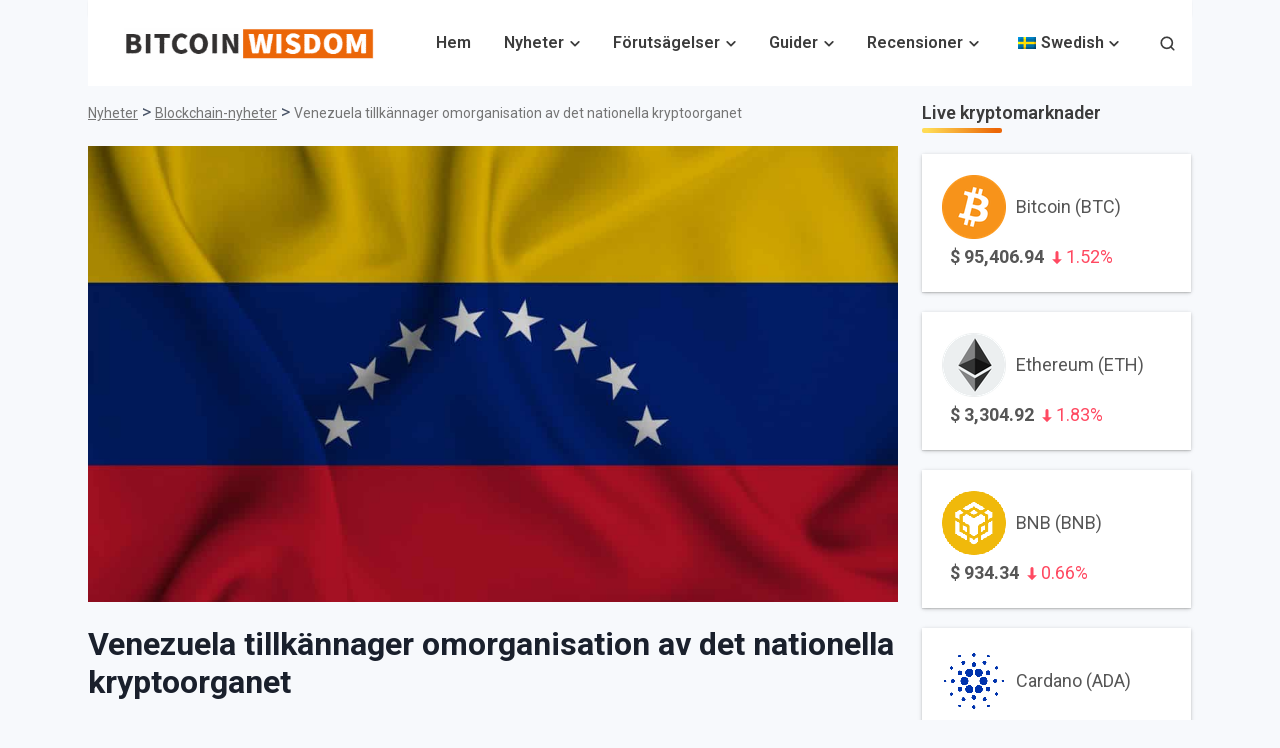

--- FILE ---
content_type: text/html; charset=UTF-8
request_url: https://bitcoinwisdom.com/sv/venezuela-announces-reorganization-of-national-crypto-body/
body_size: 34530
content:
<!doctype html>
<html lang="sv-SE" prefix="og: https://ogp.me/ns#">
<head><meta charset="UTF-8"><script>if(navigator.userAgent.match(/MSIE|Internet Explorer/i)||navigator.userAgent.match(/Trident\/7\..*?rv:11/i)){var href=document.location.href;if(!href.match(/[?&]nowprocket/)){if(href.indexOf("?")==-1){if(href.indexOf("#")==-1){document.location.href=href+"?nowprocket=1"}else{document.location.href=href.replace("#","?nowprocket=1#")}}else{if(href.indexOf("#")==-1){document.location.href=href+"&nowprocket=1"}else{document.location.href=href.replace("#","&nowprocket=1#")}}}}</script><script>(()=>{class RocketLazyLoadScripts{constructor(){this.v="2.0.3",this.userEvents=["keydown","keyup","mousedown","mouseup","mousemove","mouseover","mouseenter","mouseout","mouseleave","touchmove","touchstart","touchend","touchcancel","wheel","click","dblclick","input","visibilitychange"],this.attributeEvents=["onblur","onclick","oncontextmenu","ondblclick","onfocus","onmousedown","onmouseenter","onmouseleave","onmousemove","onmouseout","onmouseover","onmouseup","onmousewheel","onscroll","onsubmit"]}async t(){this.i(),this.o(),/iP(ad|hone)/.test(navigator.userAgent)&&this.h(),this.u(),this.l(this),this.m(),this.k(this),this.p(this),this._(),await Promise.all([this.R(),this.L()]),this.lastBreath=Date.now(),this.S(this),this.P(),this.D(),this.O(),this.M(),await this.C(this.delayedScripts.normal),await this.C(this.delayedScripts.defer),await this.C(this.delayedScripts.async),this.F("domReady"),await this.T(),await this.j(),await this.I(),this.F("windowLoad"),await this.A(),window.dispatchEvent(new Event("rocket-allScriptsLoaded")),this.everythingLoaded=!0,this.lastTouchEnd&&await new Promise((t=>setTimeout(t,500-Date.now()+this.lastTouchEnd))),this.H(),this.F("all"),this.U(),this.W()}i(){this.CSPIssue=sessionStorage.getItem("rocketCSPIssue"),document.addEventListener("securitypolicyviolation",(t=>{this.CSPIssue||"script-src-elem"!==t.violatedDirective||"data"!==t.blockedURI||(this.CSPIssue=!0,sessionStorage.setItem("rocketCSPIssue",!0))}),{isRocket:!0})}o(){window.addEventListener("pageshow",(t=>{this.persisted=t.persisted,this.realWindowLoadedFired=!0}),{isRocket:!0}),window.addEventListener("pagehide",(()=>{this.onFirstUserAction=null}),{isRocket:!0})}h(){let t;function e(e){t=e}window.addEventListener("touchstart",e,{isRocket:!0}),window.addEventListener("touchend",(function i(o){Math.abs(o.changedTouches[0].pageX-t.changedTouches[0].pageX)<10&&Math.abs(o.changedTouches[0].pageY-t.changedTouches[0].pageY)<10&&o.timeStamp-t.timeStamp<200&&(o.target.dispatchEvent(new PointerEvent("click",{target:o.target,bubbles:!0,cancelable:!0,detail:1})),event.preventDefault(),window.removeEventListener("touchstart",e,{isRocket:!0}),window.removeEventListener("touchend",i,{isRocket:!0}))}),{isRocket:!0})}q(t){this.userActionTriggered||("mousemove"!==t.type||this.firstMousemoveIgnored?"keyup"===t.type||"mouseover"===t.type||"mouseout"===t.type||(this.userActionTriggered=!0,this.onFirstUserAction&&this.onFirstUserAction()):this.firstMousemoveIgnored=!0),"click"===t.type&&t.preventDefault(),this.savedUserEvents.length>0&&(t.stopPropagation(),t.stopImmediatePropagation()),"touchstart"===this.lastEvent&&"touchend"===t.type&&(this.lastTouchEnd=Date.now()),"click"===t.type&&(this.lastTouchEnd=0),this.lastEvent=t.type,this.savedUserEvents.push(t)}u(){this.savedUserEvents=[],this.userEventHandler=this.q.bind(this),this.userEvents.forEach((t=>window.addEventListener(t,this.userEventHandler,{passive:!1,isRocket:!0})))}U(){this.userEvents.forEach((t=>window.removeEventListener(t,this.userEventHandler,{passive:!1,isRocket:!0}))),this.savedUserEvents.forEach((t=>{t.target.dispatchEvent(new window[t.constructor.name](t.type,t))}))}m(){this.eventsMutationObserver=new MutationObserver((t=>{const e="return false";for(const i of t){if("attributes"===i.type){const t=i.target.getAttribute(i.attributeName);t&&t!==e&&(i.target.setAttribute("data-rocket-"+i.attributeName,t),i.target["rocket"+i.attributeName]=new Function("event",t),i.target.setAttribute(i.attributeName,e))}"childList"===i.type&&i.addedNodes.forEach((t=>{if(t.nodeType===Node.ELEMENT_NODE)for(const i of t.attributes)this.attributeEvents.includes(i.name)&&i.value&&""!==i.value&&(t.setAttribute("data-rocket-"+i.name,i.value),t["rocket"+i.name]=new Function("event",i.value),t.setAttribute(i.name,e))}))}})),this.eventsMutationObserver.observe(document,{subtree:!0,childList:!0,attributeFilter:this.attributeEvents})}H(){this.eventsMutationObserver.disconnect(),this.attributeEvents.forEach((t=>{document.querySelectorAll("[data-rocket-"+t+"]").forEach((e=>{e.setAttribute(t,e.getAttribute("data-rocket-"+t)),e.removeAttribute("data-rocket-"+t)}))}))}k(t){Object.defineProperty(HTMLElement.prototype,"onclick",{get(){return this.rocketonclick||null},set(e){this.rocketonclick=e,this.setAttribute(t.everythingLoaded?"onclick":"data-rocket-onclick","this.rocketonclick(event)")}})}S(t){function e(e,i){let o=e[i];e[i]=null,Object.defineProperty(e,i,{get:()=>o,set(s){t.everythingLoaded?o=s:e["rocket"+i]=o=s}})}e(document,"onreadystatechange"),e(window,"onload"),e(window,"onpageshow");try{Object.defineProperty(document,"readyState",{get:()=>t.rocketReadyState,set(e){t.rocketReadyState=e},configurable:!0}),document.readyState="loading"}catch(t){console.log("WPRocket DJE readyState conflict, bypassing")}}l(t){this.originalAddEventListener=EventTarget.prototype.addEventListener,this.originalRemoveEventListener=EventTarget.prototype.removeEventListener,this.savedEventListeners=[],EventTarget.prototype.addEventListener=function(e,i,o){o&&o.isRocket||!t.B(e,this)&&!t.userEvents.includes(e)||t.B(e,this)&&!t.userActionTriggered||e.startsWith("rocket-")||t.everythingLoaded?t.originalAddEventListener.call(this,e,i,o):t.savedEventListeners.push({target:this,remove:!1,type:e,func:i,options:o})},EventTarget.prototype.removeEventListener=function(e,i,o){o&&o.isRocket||!t.B(e,this)&&!t.userEvents.includes(e)||t.B(e,this)&&!t.userActionTriggered||e.startsWith("rocket-")||t.everythingLoaded?t.originalRemoveEventListener.call(this,e,i,o):t.savedEventListeners.push({target:this,remove:!0,type:e,func:i,options:o})}}F(t){"all"===t&&(EventTarget.prototype.addEventListener=this.originalAddEventListener,EventTarget.prototype.removeEventListener=this.originalRemoveEventListener),this.savedEventListeners=this.savedEventListeners.filter((e=>{let i=e.type,o=e.target||window;return"domReady"===t&&"DOMContentLoaded"!==i&&"readystatechange"!==i||("windowLoad"===t&&"load"!==i&&"readystatechange"!==i&&"pageshow"!==i||(this.B(i,o)&&(i="rocket-"+i),e.remove?o.removeEventListener(i,e.func,e.options):o.addEventListener(i,e.func,e.options),!1))}))}p(t){let e;function i(e){return t.everythingLoaded?e:e.split(" ").map((t=>"load"===t||t.startsWith("load.")?"rocket-jquery-load":t)).join(" ")}function o(o){function s(e){const s=o.fn[e];o.fn[e]=o.fn.init.prototype[e]=function(){return this[0]===window&&t.userActionTriggered&&("string"==typeof arguments[0]||arguments[0]instanceof String?arguments[0]=i(arguments[0]):"object"==typeof arguments[0]&&Object.keys(arguments[0]).forEach((t=>{const e=arguments[0][t];delete arguments[0][t],arguments[0][i(t)]=e}))),s.apply(this,arguments),this}}if(o&&o.fn&&!t.allJQueries.includes(o)){const e={DOMContentLoaded:[],"rocket-DOMContentLoaded":[]};for(const t in e)document.addEventListener(t,(()=>{e[t].forEach((t=>t()))}),{isRocket:!0});o.fn.ready=o.fn.init.prototype.ready=function(i){function s(){parseInt(o.fn.jquery)>2?setTimeout((()=>i.bind(document)(o))):i.bind(document)(o)}return t.realDomReadyFired?!t.userActionTriggered||t.fauxDomReadyFired?s():e["rocket-DOMContentLoaded"].push(s):e.DOMContentLoaded.push(s),o([])},s("on"),s("one"),s("off"),t.allJQueries.push(o)}e=o}t.allJQueries=[],o(window.jQuery),Object.defineProperty(window,"jQuery",{get:()=>e,set(t){o(t)}})}P(){const t=new Map;document.write=document.writeln=function(e){const i=document.currentScript,o=document.createRange(),s=i.parentElement;let n=t.get(i);void 0===n&&(n=i.nextSibling,t.set(i,n));const c=document.createDocumentFragment();o.setStart(c,0),c.appendChild(o.createContextualFragment(e)),s.insertBefore(c,n)}}async R(){return new Promise((t=>{this.userActionTriggered?t():this.onFirstUserAction=t}))}async L(){return new Promise((t=>{document.addEventListener("DOMContentLoaded",(()=>{this.realDomReadyFired=!0,t()}),{isRocket:!0})}))}async I(){return this.realWindowLoadedFired?Promise.resolve():new Promise((t=>{window.addEventListener("load",t,{isRocket:!0})}))}M(){this.pendingScripts=[];this.scriptsMutationObserver=new MutationObserver((t=>{for(const e of t)e.addedNodes.forEach((t=>{"SCRIPT"!==t.tagName||t.noModule||t.isWPRocket||this.pendingScripts.push({script:t,promise:new Promise((e=>{const i=()=>{const i=this.pendingScripts.findIndex((e=>e.script===t));i>=0&&this.pendingScripts.splice(i,1),e()};t.addEventListener("load",i,{isRocket:!0}),t.addEventListener("error",i,{isRocket:!0}),setTimeout(i,1e3)}))})}))})),this.scriptsMutationObserver.observe(document,{childList:!0,subtree:!0})}async j(){await this.J(),this.pendingScripts.length?(await this.pendingScripts[0].promise,await this.j()):this.scriptsMutationObserver.disconnect()}D(){this.delayedScripts={normal:[],async:[],defer:[]},document.querySelectorAll("script[type$=rocketlazyloadscript]").forEach((t=>{t.hasAttribute("data-rocket-src")?t.hasAttribute("async")&&!1!==t.async?this.delayedScripts.async.push(t):t.hasAttribute("defer")&&!1!==t.defer||"module"===t.getAttribute("data-rocket-type")?this.delayedScripts.defer.push(t):this.delayedScripts.normal.push(t):this.delayedScripts.normal.push(t)}))}async _(){await this.L();let t=[];document.querySelectorAll("script[type$=rocketlazyloadscript][data-rocket-src]").forEach((e=>{let i=e.getAttribute("data-rocket-src");if(i&&!i.startsWith("data:")){i.startsWith("//")&&(i=location.protocol+i);try{const o=new URL(i).origin;o!==location.origin&&t.push({src:o,crossOrigin:e.crossOrigin||"module"===e.getAttribute("data-rocket-type")})}catch(t){}}})),t=[...new Map(t.map((t=>[JSON.stringify(t),t]))).values()],this.N(t,"preconnect")}async $(t){if(await this.G(),!0!==t.noModule||!("noModule"in HTMLScriptElement.prototype))return new Promise((e=>{let i;function o(){(i||t).setAttribute("data-rocket-status","executed"),e()}try{if(navigator.userAgent.includes("Firefox/")||""===navigator.vendor||this.CSPIssue)i=document.createElement("script"),[...t.attributes].forEach((t=>{let e=t.nodeName;"type"!==e&&("data-rocket-type"===e&&(e="type"),"data-rocket-src"===e&&(e="src"),i.setAttribute(e,t.nodeValue))})),t.text&&(i.text=t.text),t.nonce&&(i.nonce=t.nonce),i.hasAttribute("src")?(i.addEventListener("load",o,{isRocket:!0}),i.addEventListener("error",(()=>{i.setAttribute("data-rocket-status","failed-network"),e()}),{isRocket:!0}),setTimeout((()=>{i.isConnected||e()}),1)):(i.text=t.text,o()),i.isWPRocket=!0,t.parentNode.replaceChild(i,t);else{const i=t.getAttribute("data-rocket-type"),s=t.getAttribute("data-rocket-src");i?(t.type=i,t.removeAttribute("data-rocket-type")):t.removeAttribute("type"),t.addEventListener("load",o,{isRocket:!0}),t.addEventListener("error",(i=>{this.CSPIssue&&i.target.src.startsWith("data:")?(console.log("WPRocket: CSP fallback activated"),t.removeAttribute("src"),this.$(t).then(e)):(t.setAttribute("data-rocket-status","failed-network"),e())}),{isRocket:!0}),s?(t.fetchPriority="high",t.removeAttribute("data-rocket-src"),t.src=s):t.src="data:text/javascript;base64,"+window.btoa(unescape(encodeURIComponent(t.text)))}}catch(i){t.setAttribute("data-rocket-status","failed-transform"),e()}}));t.setAttribute("data-rocket-status","skipped")}async C(t){const e=t.shift();return e?(e.isConnected&&await this.$(e),this.C(t)):Promise.resolve()}O(){this.N([...this.delayedScripts.normal,...this.delayedScripts.defer,...this.delayedScripts.async],"preload")}N(t,e){this.trash=this.trash||[];let i=!0;var o=document.createDocumentFragment();t.forEach((t=>{const s=t.getAttribute&&t.getAttribute("data-rocket-src")||t.src;if(s&&!s.startsWith("data:")){const n=document.createElement("link");n.href=s,n.rel=e,"preconnect"!==e&&(n.as="script",n.fetchPriority=i?"high":"low"),t.getAttribute&&"module"===t.getAttribute("data-rocket-type")&&(n.crossOrigin=!0),t.crossOrigin&&(n.crossOrigin=t.crossOrigin),t.integrity&&(n.integrity=t.integrity),t.nonce&&(n.nonce=t.nonce),o.appendChild(n),this.trash.push(n),i=!1}})),document.head.appendChild(o)}W(){this.trash.forEach((t=>t.remove()))}async T(){try{document.readyState="interactive"}catch(t){}this.fauxDomReadyFired=!0;try{await this.G(),document.dispatchEvent(new Event("rocket-readystatechange")),await this.G(),document.rocketonreadystatechange&&document.rocketonreadystatechange(),await this.G(),document.dispatchEvent(new Event("rocket-DOMContentLoaded")),await this.G(),window.dispatchEvent(new Event("rocket-DOMContentLoaded"))}catch(t){console.error(t)}}async A(){try{document.readyState="complete"}catch(t){}try{await this.G(),document.dispatchEvent(new Event("rocket-readystatechange")),await this.G(),document.rocketonreadystatechange&&document.rocketonreadystatechange(),await this.G(),window.dispatchEvent(new Event("rocket-load")),await this.G(),window.rocketonload&&window.rocketonload(),await this.G(),this.allJQueries.forEach((t=>t(window).trigger("rocket-jquery-load"))),await this.G();const t=new Event("rocket-pageshow");t.persisted=this.persisted,window.dispatchEvent(t),await this.G(),window.rocketonpageshow&&window.rocketonpageshow({persisted:this.persisted})}catch(t){console.error(t)}}async G(){Date.now()-this.lastBreath>45&&(await this.J(),this.lastBreath=Date.now())}async J(){return document.hidden?new Promise((t=>setTimeout(t))):new Promise((t=>requestAnimationFrame(t)))}B(t,e){return e===document&&"readystatechange"===t||(e===document&&"DOMContentLoaded"===t||(e===window&&"DOMContentLoaded"===t||(e===window&&"load"===t||e===window&&"pageshow"===t)))}static run(){(new RocketLazyLoadScripts).t()}}RocketLazyLoadScripts.run()})();</script>
	
	<meta name="viewport" content="width=device-width, initial-scale=1">
	<link rel="profile" href="https://gmpg.org/xfn/11">
	
		<style>img:is([sizes="auto" i], [sizes^="auto," i]) { contain-intrinsic-size: 3000px 1500px }</style>
	
<!-- Sökmotoroptimering av Rank Math PRO – https://rankmath.com/ -->
<title>Venezuela tillkännager omorganisation av det nationella kryptoorganet</title><link rel="preload" data-rocket-preload as="style" href="https://fonts.googleapis.com/css?family=Roboto%3A400%2C600%2C700%2C800&#038;display=swap" /><style id="" media="print" onload="this.media='all'">/* cyrillic-ext */
@font-face {
  font-family: 'Roboto';
  font-style: normal;
  font-weight: 400;
  font-stretch: 100%;
  font-display: swap;
  src: url(/fonts.gstatic.com/s/roboto/v50/KFO7CnqEu92Fr1ME7kSn66aGLdTylUAMa3GUBHMdazTgWw.woff2) format('woff2');
  unicode-range: U+0460-052F, U+1C80-1C8A, U+20B4, U+2DE0-2DFF, U+A640-A69F, U+FE2E-FE2F;
}
/* cyrillic */
@font-face {
  font-family: 'Roboto';
  font-style: normal;
  font-weight: 400;
  font-stretch: 100%;
  font-display: swap;
  src: url(/fonts.gstatic.com/s/roboto/v50/KFO7CnqEu92Fr1ME7kSn66aGLdTylUAMa3iUBHMdazTgWw.woff2) format('woff2');
  unicode-range: U+0301, U+0400-045F, U+0490-0491, U+04B0-04B1, U+2116;
}
/* greek-ext */
@font-face {
  font-family: 'Roboto';
  font-style: normal;
  font-weight: 400;
  font-stretch: 100%;
  font-display: swap;
  src: url(/fonts.gstatic.com/s/roboto/v50/KFO7CnqEu92Fr1ME7kSn66aGLdTylUAMa3CUBHMdazTgWw.woff2) format('woff2');
  unicode-range: U+1F00-1FFF;
}
/* greek */
@font-face {
  font-family: 'Roboto';
  font-style: normal;
  font-weight: 400;
  font-stretch: 100%;
  font-display: swap;
  src: url(/fonts.gstatic.com/s/roboto/v50/KFO7CnqEu92Fr1ME7kSn66aGLdTylUAMa3-UBHMdazTgWw.woff2) format('woff2');
  unicode-range: U+0370-0377, U+037A-037F, U+0384-038A, U+038C, U+038E-03A1, U+03A3-03FF;
}
/* math */
@font-face {
  font-family: 'Roboto';
  font-style: normal;
  font-weight: 400;
  font-stretch: 100%;
  font-display: swap;
  src: url(/fonts.gstatic.com/s/roboto/v50/KFO7CnqEu92Fr1ME7kSn66aGLdTylUAMawCUBHMdazTgWw.woff2) format('woff2');
  unicode-range: U+0302-0303, U+0305, U+0307-0308, U+0310, U+0312, U+0315, U+031A, U+0326-0327, U+032C, U+032F-0330, U+0332-0333, U+0338, U+033A, U+0346, U+034D, U+0391-03A1, U+03A3-03A9, U+03B1-03C9, U+03D1, U+03D5-03D6, U+03F0-03F1, U+03F4-03F5, U+2016-2017, U+2034-2038, U+203C, U+2040, U+2043, U+2047, U+2050, U+2057, U+205F, U+2070-2071, U+2074-208E, U+2090-209C, U+20D0-20DC, U+20E1, U+20E5-20EF, U+2100-2112, U+2114-2115, U+2117-2121, U+2123-214F, U+2190, U+2192, U+2194-21AE, U+21B0-21E5, U+21F1-21F2, U+21F4-2211, U+2213-2214, U+2216-22FF, U+2308-230B, U+2310, U+2319, U+231C-2321, U+2336-237A, U+237C, U+2395, U+239B-23B7, U+23D0, U+23DC-23E1, U+2474-2475, U+25AF, U+25B3, U+25B7, U+25BD, U+25C1, U+25CA, U+25CC, U+25FB, U+266D-266F, U+27C0-27FF, U+2900-2AFF, U+2B0E-2B11, U+2B30-2B4C, U+2BFE, U+3030, U+FF5B, U+FF5D, U+1D400-1D7FF, U+1EE00-1EEFF;
}
/* symbols */
@font-face {
  font-family: 'Roboto';
  font-style: normal;
  font-weight: 400;
  font-stretch: 100%;
  font-display: swap;
  src: url(/fonts.gstatic.com/s/roboto/v50/KFO7CnqEu92Fr1ME7kSn66aGLdTylUAMaxKUBHMdazTgWw.woff2) format('woff2');
  unicode-range: U+0001-000C, U+000E-001F, U+007F-009F, U+20DD-20E0, U+20E2-20E4, U+2150-218F, U+2190, U+2192, U+2194-2199, U+21AF, U+21E6-21F0, U+21F3, U+2218-2219, U+2299, U+22C4-22C6, U+2300-243F, U+2440-244A, U+2460-24FF, U+25A0-27BF, U+2800-28FF, U+2921-2922, U+2981, U+29BF, U+29EB, U+2B00-2BFF, U+4DC0-4DFF, U+FFF9-FFFB, U+10140-1018E, U+10190-1019C, U+101A0, U+101D0-101FD, U+102E0-102FB, U+10E60-10E7E, U+1D2C0-1D2D3, U+1D2E0-1D37F, U+1F000-1F0FF, U+1F100-1F1AD, U+1F1E6-1F1FF, U+1F30D-1F30F, U+1F315, U+1F31C, U+1F31E, U+1F320-1F32C, U+1F336, U+1F378, U+1F37D, U+1F382, U+1F393-1F39F, U+1F3A7-1F3A8, U+1F3AC-1F3AF, U+1F3C2, U+1F3C4-1F3C6, U+1F3CA-1F3CE, U+1F3D4-1F3E0, U+1F3ED, U+1F3F1-1F3F3, U+1F3F5-1F3F7, U+1F408, U+1F415, U+1F41F, U+1F426, U+1F43F, U+1F441-1F442, U+1F444, U+1F446-1F449, U+1F44C-1F44E, U+1F453, U+1F46A, U+1F47D, U+1F4A3, U+1F4B0, U+1F4B3, U+1F4B9, U+1F4BB, U+1F4BF, U+1F4C8-1F4CB, U+1F4D6, U+1F4DA, U+1F4DF, U+1F4E3-1F4E6, U+1F4EA-1F4ED, U+1F4F7, U+1F4F9-1F4FB, U+1F4FD-1F4FE, U+1F503, U+1F507-1F50B, U+1F50D, U+1F512-1F513, U+1F53E-1F54A, U+1F54F-1F5FA, U+1F610, U+1F650-1F67F, U+1F687, U+1F68D, U+1F691, U+1F694, U+1F698, U+1F6AD, U+1F6B2, U+1F6B9-1F6BA, U+1F6BC, U+1F6C6-1F6CF, U+1F6D3-1F6D7, U+1F6E0-1F6EA, U+1F6F0-1F6F3, U+1F6F7-1F6FC, U+1F700-1F7FF, U+1F800-1F80B, U+1F810-1F847, U+1F850-1F859, U+1F860-1F887, U+1F890-1F8AD, U+1F8B0-1F8BB, U+1F8C0-1F8C1, U+1F900-1F90B, U+1F93B, U+1F946, U+1F984, U+1F996, U+1F9E9, U+1FA00-1FA6F, U+1FA70-1FA7C, U+1FA80-1FA89, U+1FA8F-1FAC6, U+1FACE-1FADC, U+1FADF-1FAE9, U+1FAF0-1FAF8, U+1FB00-1FBFF;
}
/* vietnamese */
@font-face {
  font-family: 'Roboto';
  font-style: normal;
  font-weight: 400;
  font-stretch: 100%;
  font-display: swap;
  src: url(/fonts.gstatic.com/s/roboto/v50/KFO7CnqEu92Fr1ME7kSn66aGLdTylUAMa3OUBHMdazTgWw.woff2) format('woff2');
  unicode-range: U+0102-0103, U+0110-0111, U+0128-0129, U+0168-0169, U+01A0-01A1, U+01AF-01B0, U+0300-0301, U+0303-0304, U+0308-0309, U+0323, U+0329, U+1EA0-1EF9, U+20AB;
}
/* latin-ext */
@font-face {
  font-family: 'Roboto';
  font-style: normal;
  font-weight: 400;
  font-stretch: 100%;
  font-display: swap;
  src: url(/fonts.gstatic.com/s/roboto/v50/KFO7CnqEu92Fr1ME7kSn66aGLdTylUAMa3KUBHMdazTgWw.woff2) format('woff2');
  unicode-range: U+0100-02BA, U+02BD-02C5, U+02C7-02CC, U+02CE-02D7, U+02DD-02FF, U+0304, U+0308, U+0329, U+1D00-1DBF, U+1E00-1E9F, U+1EF2-1EFF, U+2020, U+20A0-20AB, U+20AD-20C0, U+2113, U+2C60-2C7F, U+A720-A7FF;
}
/* latin */
@font-face {
  font-family: 'Roboto';
  font-style: normal;
  font-weight: 400;
  font-stretch: 100%;
  font-display: swap;
  src: url(/fonts.gstatic.com/s/roboto/v50/KFO7CnqEu92Fr1ME7kSn66aGLdTylUAMa3yUBHMdazQ.woff2) format('woff2');
  unicode-range: U+0000-00FF, U+0131, U+0152-0153, U+02BB-02BC, U+02C6, U+02DA, U+02DC, U+0304, U+0308, U+0329, U+2000-206F, U+20AC, U+2122, U+2191, U+2193, U+2212, U+2215, U+FEFF, U+FFFD;
}
/* cyrillic-ext */
@font-face {
  font-family: 'Roboto';
  font-style: normal;
  font-weight: 600;
  font-stretch: 100%;
  font-display: swap;
  src: url(/fonts.gstatic.com/s/roboto/v50/KFO7CnqEu92Fr1ME7kSn66aGLdTylUAMa3GUBHMdazTgWw.woff2) format('woff2');
  unicode-range: U+0460-052F, U+1C80-1C8A, U+20B4, U+2DE0-2DFF, U+A640-A69F, U+FE2E-FE2F;
}
/* cyrillic */
@font-face {
  font-family: 'Roboto';
  font-style: normal;
  font-weight: 600;
  font-stretch: 100%;
  font-display: swap;
  src: url(/fonts.gstatic.com/s/roboto/v50/KFO7CnqEu92Fr1ME7kSn66aGLdTylUAMa3iUBHMdazTgWw.woff2) format('woff2');
  unicode-range: U+0301, U+0400-045F, U+0490-0491, U+04B0-04B1, U+2116;
}
/* greek-ext */
@font-face {
  font-family: 'Roboto';
  font-style: normal;
  font-weight: 600;
  font-stretch: 100%;
  font-display: swap;
  src: url(/fonts.gstatic.com/s/roboto/v50/KFO7CnqEu92Fr1ME7kSn66aGLdTylUAMa3CUBHMdazTgWw.woff2) format('woff2');
  unicode-range: U+1F00-1FFF;
}
/* greek */
@font-face {
  font-family: 'Roboto';
  font-style: normal;
  font-weight: 600;
  font-stretch: 100%;
  font-display: swap;
  src: url(/fonts.gstatic.com/s/roboto/v50/KFO7CnqEu92Fr1ME7kSn66aGLdTylUAMa3-UBHMdazTgWw.woff2) format('woff2');
  unicode-range: U+0370-0377, U+037A-037F, U+0384-038A, U+038C, U+038E-03A1, U+03A3-03FF;
}
/* math */
@font-face {
  font-family: 'Roboto';
  font-style: normal;
  font-weight: 600;
  font-stretch: 100%;
  font-display: swap;
  src: url(/fonts.gstatic.com/s/roboto/v50/KFO7CnqEu92Fr1ME7kSn66aGLdTylUAMawCUBHMdazTgWw.woff2) format('woff2');
  unicode-range: U+0302-0303, U+0305, U+0307-0308, U+0310, U+0312, U+0315, U+031A, U+0326-0327, U+032C, U+032F-0330, U+0332-0333, U+0338, U+033A, U+0346, U+034D, U+0391-03A1, U+03A3-03A9, U+03B1-03C9, U+03D1, U+03D5-03D6, U+03F0-03F1, U+03F4-03F5, U+2016-2017, U+2034-2038, U+203C, U+2040, U+2043, U+2047, U+2050, U+2057, U+205F, U+2070-2071, U+2074-208E, U+2090-209C, U+20D0-20DC, U+20E1, U+20E5-20EF, U+2100-2112, U+2114-2115, U+2117-2121, U+2123-214F, U+2190, U+2192, U+2194-21AE, U+21B0-21E5, U+21F1-21F2, U+21F4-2211, U+2213-2214, U+2216-22FF, U+2308-230B, U+2310, U+2319, U+231C-2321, U+2336-237A, U+237C, U+2395, U+239B-23B7, U+23D0, U+23DC-23E1, U+2474-2475, U+25AF, U+25B3, U+25B7, U+25BD, U+25C1, U+25CA, U+25CC, U+25FB, U+266D-266F, U+27C0-27FF, U+2900-2AFF, U+2B0E-2B11, U+2B30-2B4C, U+2BFE, U+3030, U+FF5B, U+FF5D, U+1D400-1D7FF, U+1EE00-1EEFF;
}
/* symbols */
@font-face {
  font-family: 'Roboto';
  font-style: normal;
  font-weight: 600;
  font-stretch: 100%;
  font-display: swap;
  src: url(/fonts.gstatic.com/s/roboto/v50/KFO7CnqEu92Fr1ME7kSn66aGLdTylUAMaxKUBHMdazTgWw.woff2) format('woff2');
  unicode-range: U+0001-000C, U+000E-001F, U+007F-009F, U+20DD-20E0, U+20E2-20E4, U+2150-218F, U+2190, U+2192, U+2194-2199, U+21AF, U+21E6-21F0, U+21F3, U+2218-2219, U+2299, U+22C4-22C6, U+2300-243F, U+2440-244A, U+2460-24FF, U+25A0-27BF, U+2800-28FF, U+2921-2922, U+2981, U+29BF, U+29EB, U+2B00-2BFF, U+4DC0-4DFF, U+FFF9-FFFB, U+10140-1018E, U+10190-1019C, U+101A0, U+101D0-101FD, U+102E0-102FB, U+10E60-10E7E, U+1D2C0-1D2D3, U+1D2E0-1D37F, U+1F000-1F0FF, U+1F100-1F1AD, U+1F1E6-1F1FF, U+1F30D-1F30F, U+1F315, U+1F31C, U+1F31E, U+1F320-1F32C, U+1F336, U+1F378, U+1F37D, U+1F382, U+1F393-1F39F, U+1F3A7-1F3A8, U+1F3AC-1F3AF, U+1F3C2, U+1F3C4-1F3C6, U+1F3CA-1F3CE, U+1F3D4-1F3E0, U+1F3ED, U+1F3F1-1F3F3, U+1F3F5-1F3F7, U+1F408, U+1F415, U+1F41F, U+1F426, U+1F43F, U+1F441-1F442, U+1F444, U+1F446-1F449, U+1F44C-1F44E, U+1F453, U+1F46A, U+1F47D, U+1F4A3, U+1F4B0, U+1F4B3, U+1F4B9, U+1F4BB, U+1F4BF, U+1F4C8-1F4CB, U+1F4D6, U+1F4DA, U+1F4DF, U+1F4E3-1F4E6, U+1F4EA-1F4ED, U+1F4F7, U+1F4F9-1F4FB, U+1F4FD-1F4FE, U+1F503, U+1F507-1F50B, U+1F50D, U+1F512-1F513, U+1F53E-1F54A, U+1F54F-1F5FA, U+1F610, U+1F650-1F67F, U+1F687, U+1F68D, U+1F691, U+1F694, U+1F698, U+1F6AD, U+1F6B2, U+1F6B9-1F6BA, U+1F6BC, U+1F6C6-1F6CF, U+1F6D3-1F6D7, U+1F6E0-1F6EA, U+1F6F0-1F6F3, U+1F6F7-1F6FC, U+1F700-1F7FF, U+1F800-1F80B, U+1F810-1F847, U+1F850-1F859, U+1F860-1F887, U+1F890-1F8AD, U+1F8B0-1F8BB, U+1F8C0-1F8C1, U+1F900-1F90B, U+1F93B, U+1F946, U+1F984, U+1F996, U+1F9E9, U+1FA00-1FA6F, U+1FA70-1FA7C, U+1FA80-1FA89, U+1FA8F-1FAC6, U+1FACE-1FADC, U+1FADF-1FAE9, U+1FAF0-1FAF8, U+1FB00-1FBFF;
}
/* vietnamese */
@font-face {
  font-family: 'Roboto';
  font-style: normal;
  font-weight: 600;
  font-stretch: 100%;
  font-display: swap;
  src: url(/fonts.gstatic.com/s/roboto/v50/KFO7CnqEu92Fr1ME7kSn66aGLdTylUAMa3OUBHMdazTgWw.woff2) format('woff2');
  unicode-range: U+0102-0103, U+0110-0111, U+0128-0129, U+0168-0169, U+01A0-01A1, U+01AF-01B0, U+0300-0301, U+0303-0304, U+0308-0309, U+0323, U+0329, U+1EA0-1EF9, U+20AB;
}
/* latin-ext */
@font-face {
  font-family: 'Roboto';
  font-style: normal;
  font-weight: 600;
  font-stretch: 100%;
  font-display: swap;
  src: url(/fonts.gstatic.com/s/roboto/v50/KFO7CnqEu92Fr1ME7kSn66aGLdTylUAMa3KUBHMdazTgWw.woff2) format('woff2');
  unicode-range: U+0100-02BA, U+02BD-02C5, U+02C7-02CC, U+02CE-02D7, U+02DD-02FF, U+0304, U+0308, U+0329, U+1D00-1DBF, U+1E00-1E9F, U+1EF2-1EFF, U+2020, U+20A0-20AB, U+20AD-20C0, U+2113, U+2C60-2C7F, U+A720-A7FF;
}
/* latin */
@font-face {
  font-family: 'Roboto';
  font-style: normal;
  font-weight: 600;
  font-stretch: 100%;
  font-display: swap;
  src: url(/fonts.gstatic.com/s/roboto/v50/KFO7CnqEu92Fr1ME7kSn66aGLdTylUAMa3yUBHMdazQ.woff2) format('woff2');
  unicode-range: U+0000-00FF, U+0131, U+0152-0153, U+02BB-02BC, U+02C6, U+02DA, U+02DC, U+0304, U+0308, U+0329, U+2000-206F, U+20AC, U+2122, U+2191, U+2193, U+2212, U+2215, U+FEFF, U+FFFD;
}
/* cyrillic-ext */
@font-face {
  font-family: 'Roboto';
  font-style: normal;
  font-weight: 700;
  font-stretch: 100%;
  font-display: swap;
  src: url(/fonts.gstatic.com/s/roboto/v50/KFO7CnqEu92Fr1ME7kSn66aGLdTylUAMa3GUBHMdazTgWw.woff2) format('woff2');
  unicode-range: U+0460-052F, U+1C80-1C8A, U+20B4, U+2DE0-2DFF, U+A640-A69F, U+FE2E-FE2F;
}
/* cyrillic */
@font-face {
  font-family: 'Roboto';
  font-style: normal;
  font-weight: 700;
  font-stretch: 100%;
  font-display: swap;
  src: url(/fonts.gstatic.com/s/roboto/v50/KFO7CnqEu92Fr1ME7kSn66aGLdTylUAMa3iUBHMdazTgWw.woff2) format('woff2');
  unicode-range: U+0301, U+0400-045F, U+0490-0491, U+04B0-04B1, U+2116;
}
/* greek-ext */
@font-face {
  font-family: 'Roboto';
  font-style: normal;
  font-weight: 700;
  font-stretch: 100%;
  font-display: swap;
  src: url(/fonts.gstatic.com/s/roboto/v50/KFO7CnqEu92Fr1ME7kSn66aGLdTylUAMa3CUBHMdazTgWw.woff2) format('woff2');
  unicode-range: U+1F00-1FFF;
}
/* greek */
@font-face {
  font-family: 'Roboto';
  font-style: normal;
  font-weight: 700;
  font-stretch: 100%;
  font-display: swap;
  src: url(/fonts.gstatic.com/s/roboto/v50/KFO7CnqEu92Fr1ME7kSn66aGLdTylUAMa3-UBHMdazTgWw.woff2) format('woff2');
  unicode-range: U+0370-0377, U+037A-037F, U+0384-038A, U+038C, U+038E-03A1, U+03A3-03FF;
}
/* math */
@font-face {
  font-family: 'Roboto';
  font-style: normal;
  font-weight: 700;
  font-stretch: 100%;
  font-display: swap;
  src: url(/fonts.gstatic.com/s/roboto/v50/KFO7CnqEu92Fr1ME7kSn66aGLdTylUAMawCUBHMdazTgWw.woff2) format('woff2');
  unicode-range: U+0302-0303, U+0305, U+0307-0308, U+0310, U+0312, U+0315, U+031A, U+0326-0327, U+032C, U+032F-0330, U+0332-0333, U+0338, U+033A, U+0346, U+034D, U+0391-03A1, U+03A3-03A9, U+03B1-03C9, U+03D1, U+03D5-03D6, U+03F0-03F1, U+03F4-03F5, U+2016-2017, U+2034-2038, U+203C, U+2040, U+2043, U+2047, U+2050, U+2057, U+205F, U+2070-2071, U+2074-208E, U+2090-209C, U+20D0-20DC, U+20E1, U+20E5-20EF, U+2100-2112, U+2114-2115, U+2117-2121, U+2123-214F, U+2190, U+2192, U+2194-21AE, U+21B0-21E5, U+21F1-21F2, U+21F4-2211, U+2213-2214, U+2216-22FF, U+2308-230B, U+2310, U+2319, U+231C-2321, U+2336-237A, U+237C, U+2395, U+239B-23B7, U+23D0, U+23DC-23E1, U+2474-2475, U+25AF, U+25B3, U+25B7, U+25BD, U+25C1, U+25CA, U+25CC, U+25FB, U+266D-266F, U+27C0-27FF, U+2900-2AFF, U+2B0E-2B11, U+2B30-2B4C, U+2BFE, U+3030, U+FF5B, U+FF5D, U+1D400-1D7FF, U+1EE00-1EEFF;
}
/* symbols */
@font-face {
  font-family: 'Roboto';
  font-style: normal;
  font-weight: 700;
  font-stretch: 100%;
  font-display: swap;
  src: url(/fonts.gstatic.com/s/roboto/v50/KFO7CnqEu92Fr1ME7kSn66aGLdTylUAMaxKUBHMdazTgWw.woff2) format('woff2');
  unicode-range: U+0001-000C, U+000E-001F, U+007F-009F, U+20DD-20E0, U+20E2-20E4, U+2150-218F, U+2190, U+2192, U+2194-2199, U+21AF, U+21E6-21F0, U+21F3, U+2218-2219, U+2299, U+22C4-22C6, U+2300-243F, U+2440-244A, U+2460-24FF, U+25A0-27BF, U+2800-28FF, U+2921-2922, U+2981, U+29BF, U+29EB, U+2B00-2BFF, U+4DC0-4DFF, U+FFF9-FFFB, U+10140-1018E, U+10190-1019C, U+101A0, U+101D0-101FD, U+102E0-102FB, U+10E60-10E7E, U+1D2C0-1D2D3, U+1D2E0-1D37F, U+1F000-1F0FF, U+1F100-1F1AD, U+1F1E6-1F1FF, U+1F30D-1F30F, U+1F315, U+1F31C, U+1F31E, U+1F320-1F32C, U+1F336, U+1F378, U+1F37D, U+1F382, U+1F393-1F39F, U+1F3A7-1F3A8, U+1F3AC-1F3AF, U+1F3C2, U+1F3C4-1F3C6, U+1F3CA-1F3CE, U+1F3D4-1F3E0, U+1F3ED, U+1F3F1-1F3F3, U+1F3F5-1F3F7, U+1F408, U+1F415, U+1F41F, U+1F426, U+1F43F, U+1F441-1F442, U+1F444, U+1F446-1F449, U+1F44C-1F44E, U+1F453, U+1F46A, U+1F47D, U+1F4A3, U+1F4B0, U+1F4B3, U+1F4B9, U+1F4BB, U+1F4BF, U+1F4C8-1F4CB, U+1F4D6, U+1F4DA, U+1F4DF, U+1F4E3-1F4E6, U+1F4EA-1F4ED, U+1F4F7, U+1F4F9-1F4FB, U+1F4FD-1F4FE, U+1F503, U+1F507-1F50B, U+1F50D, U+1F512-1F513, U+1F53E-1F54A, U+1F54F-1F5FA, U+1F610, U+1F650-1F67F, U+1F687, U+1F68D, U+1F691, U+1F694, U+1F698, U+1F6AD, U+1F6B2, U+1F6B9-1F6BA, U+1F6BC, U+1F6C6-1F6CF, U+1F6D3-1F6D7, U+1F6E0-1F6EA, U+1F6F0-1F6F3, U+1F6F7-1F6FC, U+1F700-1F7FF, U+1F800-1F80B, U+1F810-1F847, U+1F850-1F859, U+1F860-1F887, U+1F890-1F8AD, U+1F8B0-1F8BB, U+1F8C0-1F8C1, U+1F900-1F90B, U+1F93B, U+1F946, U+1F984, U+1F996, U+1F9E9, U+1FA00-1FA6F, U+1FA70-1FA7C, U+1FA80-1FA89, U+1FA8F-1FAC6, U+1FACE-1FADC, U+1FADF-1FAE9, U+1FAF0-1FAF8, U+1FB00-1FBFF;
}
/* vietnamese */
@font-face {
  font-family: 'Roboto';
  font-style: normal;
  font-weight: 700;
  font-stretch: 100%;
  font-display: swap;
  src: url(/fonts.gstatic.com/s/roboto/v50/KFO7CnqEu92Fr1ME7kSn66aGLdTylUAMa3OUBHMdazTgWw.woff2) format('woff2');
  unicode-range: U+0102-0103, U+0110-0111, U+0128-0129, U+0168-0169, U+01A0-01A1, U+01AF-01B0, U+0300-0301, U+0303-0304, U+0308-0309, U+0323, U+0329, U+1EA0-1EF9, U+20AB;
}
/* latin-ext */
@font-face {
  font-family: 'Roboto';
  font-style: normal;
  font-weight: 700;
  font-stretch: 100%;
  font-display: swap;
  src: url(/fonts.gstatic.com/s/roboto/v50/KFO7CnqEu92Fr1ME7kSn66aGLdTylUAMa3KUBHMdazTgWw.woff2) format('woff2');
  unicode-range: U+0100-02BA, U+02BD-02C5, U+02C7-02CC, U+02CE-02D7, U+02DD-02FF, U+0304, U+0308, U+0329, U+1D00-1DBF, U+1E00-1E9F, U+1EF2-1EFF, U+2020, U+20A0-20AB, U+20AD-20C0, U+2113, U+2C60-2C7F, U+A720-A7FF;
}
/* latin */
@font-face {
  font-family: 'Roboto';
  font-style: normal;
  font-weight: 700;
  font-stretch: 100%;
  font-display: swap;
  src: url(/fonts.gstatic.com/s/roboto/v50/KFO7CnqEu92Fr1ME7kSn66aGLdTylUAMa3yUBHMdazQ.woff2) format('woff2');
  unicode-range: U+0000-00FF, U+0131, U+0152-0153, U+02BB-02BC, U+02C6, U+02DA, U+02DC, U+0304, U+0308, U+0329, U+2000-206F, U+20AC, U+2122, U+2191, U+2193, U+2212, U+2215, U+FEFF, U+FFFD;
}
/* cyrillic-ext */
@font-face {
  font-family: 'Roboto';
  font-style: normal;
  font-weight: 800;
  font-stretch: 100%;
  font-display: swap;
  src: url(/fonts.gstatic.com/s/roboto/v50/KFO7CnqEu92Fr1ME7kSn66aGLdTylUAMa3GUBHMdazTgWw.woff2) format('woff2');
  unicode-range: U+0460-052F, U+1C80-1C8A, U+20B4, U+2DE0-2DFF, U+A640-A69F, U+FE2E-FE2F;
}
/* cyrillic */
@font-face {
  font-family: 'Roboto';
  font-style: normal;
  font-weight: 800;
  font-stretch: 100%;
  font-display: swap;
  src: url(/fonts.gstatic.com/s/roboto/v50/KFO7CnqEu92Fr1ME7kSn66aGLdTylUAMa3iUBHMdazTgWw.woff2) format('woff2');
  unicode-range: U+0301, U+0400-045F, U+0490-0491, U+04B0-04B1, U+2116;
}
/* greek-ext */
@font-face {
  font-family: 'Roboto';
  font-style: normal;
  font-weight: 800;
  font-stretch: 100%;
  font-display: swap;
  src: url(/fonts.gstatic.com/s/roboto/v50/KFO7CnqEu92Fr1ME7kSn66aGLdTylUAMa3CUBHMdazTgWw.woff2) format('woff2');
  unicode-range: U+1F00-1FFF;
}
/* greek */
@font-face {
  font-family: 'Roboto';
  font-style: normal;
  font-weight: 800;
  font-stretch: 100%;
  font-display: swap;
  src: url(/fonts.gstatic.com/s/roboto/v50/KFO7CnqEu92Fr1ME7kSn66aGLdTylUAMa3-UBHMdazTgWw.woff2) format('woff2');
  unicode-range: U+0370-0377, U+037A-037F, U+0384-038A, U+038C, U+038E-03A1, U+03A3-03FF;
}
/* math */
@font-face {
  font-family: 'Roboto';
  font-style: normal;
  font-weight: 800;
  font-stretch: 100%;
  font-display: swap;
  src: url(/fonts.gstatic.com/s/roboto/v50/KFO7CnqEu92Fr1ME7kSn66aGLdTylUAMawCUBHMdazTgWw.woff2) format('woff2');
  unicode-range: U+0302-0303, U+0305, U+0307-0308, U+0310, U+0312, U+0315, U+031A, U+0326-0327, U+032C, U+032F-0330, U+0332-0333, U+0338, U+033A, U+0346, U+034D, U+0391-03A1, U+03A3-03A9, U+03B1-03C9, U+03D1, U+03D5-03D6, U+03F0-03F1, U+03F4-03F5, U+2016-2017, U+2034-2038, U+203C, U+2040, U+2043, U+2047, U+2050, U+2057, U+205F, U+2070-2071, U+2074-208E, U+2090-209C, U+20D0-20DC, U+20E1, U+20E5-20EF, U+2100-2112, U+2114-2115, U+2117-2121, U+2123-214F, U+2190, U+2192, U+2194-21AE, U+21B0-21E5, U+21F1-21F2, U+21F4-2211, U+2213-2214, U+2216-22FF, U+2308-230B, U+2310, U+2319, U+231C-2321, U+2336-237A, U+237C, U+2395, U+239B-23B7, U+23D0, U+23DC-23E1, U+2474-2475, U+25AF, U+25B3, U+25B7, U+25BD, U+25C1, U+25CA, U+25CC, U+25FB, U+266D-266F, U+27C0-27FF, U+2900-2AFF, U+2B0E-2B11, U+2B30-2B4C, U+2BFE, U+3030, U+FF5B, U+FF5D, U+1D400-1D7FF, U+1EE00-1EEFF;
}
/* symbols */
@font-face {
  font-family: 'Roboto';
  font-style: normal;
  font-weight: 800;
  font-stretch: 100%;
  font-display: swap;
  src: url(/fonts.gstatic.com/s/roboto/v50/KFO7CnqEu92Fr1ME7kSn66aGLdTylUAMaxKUBHMdazTgWw.woff2) format('woff2');
  unicode-range: U+0001-000C, U+000E-001F, U+007F-009F, U+20DD-20E0, U+20E2-20E4, U+2150-218F, U+2190, U+2192, U+2194-2199, U+21AF, U+21E6-21F0, U+21F3, U+2218-2219, U+2299, U+22C4-22C6, U+2300-243F, U+2440-244A, U+2460-24FF, U+25A0-27BF, U+2800-28FF, U+2921-2922, U+2981, U+29BF, U+29EB, U+2B00-2BFF, U+4DC0-4DFF, U+FFF9-FFFB, U+10140-1018E, U+10190-1019C, U+101A0, U+101D0-101FD, U+102E0-102FB, U+10E60-10E7E, U+1D2C0-1D2D3, U+1D2E0-1D37F, U+1F000-1F0FF, U+1F100-1F1AD, U+1F1E6-1F1FF, U+1F30D-1F30F, U+1F315, U+1F31C, U+1F31E, U+1F320-1F32C, U+1F336, U+1F378, U+1F37D, U+1F382, U+1F393-1F39F, U+1F3A7-1F3A8, U+1F3AC-1F3AF, U+1F3C2, U+1F3C4-1F3C6, U+1F3CA-1F3CE, U+1F3D4-1F3E0, U+1F3ED, U+1F3F1-1F3F3, U+1F3F5-1F3F7, U+1F408, U+1F415, U+1F41F, U+1F426, U+1F43F, U+1F441-1F442, U+1F444, U+1F446-1F449, U+1F44C-1F44E, U+1F453, U+1F46A, U+1F47D, U+1F4A3, U+1F4B0, U+1F4B3, U+1F4B9, U+1F4BB, U+1F4BF, U+1F4C8-1F4CB, U+1F4D6, U+1F4DA, U+1F4DF, U+1F4E3-1F4E6, U+1F4EA-1F4ED, U+1F4F7, U+1F4F9-1F4FB, U+1F4FD-1F4FE, U+1F503, U+1F507-1F50B, U+1F50D, U+1F512-1F513, U+1F53E-1F54A, U+1F54F-1F5FA, U+1F610, U+1F650-1F67F, U+1F687, U+1F68D, U+1F691, U+1F694, U+1F698, U+1F6AD, U+1F6B2, U+1F6B9-1F6BA, U+1F6BC, U+1F6C6-1F6CF, U+1F6D3-1F6D7, U+1F6E0-1F6EA, U+1F6F0-1F6F3, U+1F6F7-1F6FC, U+1F700-1F7FF, U+1F800-1F80B, U+1F810-1F847, U+1F850-1F859, U+1F860-1F887, U+1F890-1F8AD, U+1F8B0-1F8BB, U+1F8C0-1F8C1, U+1F900-1F90B, U+1F93B, U+1F946, U+1F984, U+1F996, U+1F9E9, U+1FA00-1FA6F, U+1FA70-1FA7C, U+1FA80-1FA89, U+1FA8F-1FAC6, U+1FACE-1FADC, U+1FADF-1FAE9, U+1FAF0-1FAF8, U+1FB00-1FBFF;
}
/* vietnamese */
@font-face {
  font-family: 'Roboto';
  font-style: normal;
  font-weight: 800;
  font-stretch: 100%;
  font-display: swap;
  src: url(/fonts.gstatic.com/s/roboto/v50/KFO7CnqEu92Fr1ME7kSn66aGLdTylUAMa3OUBHMdazTgWw.woff2) format('woff2');
  unicode-range: U+0102-0103, U+0110-0111, U+0128-0129, U+0168-0169, U+01A0-01A1, U+01AF-01B0, U+0300-0301, U+0303-0304, U+0308-0309, U+0323, U+0329, U+1EA0-1EF9, U+20AB;
}
/* latin-ext */
@font-face {
  font-family: 'Roboto';
  font-style: normal;
  font-weight: 800;
  font-stretch: 100%;
  font-display: swap;
  src: url(/fonts.gstatic.com/s/roboto/v50/KFO7CnqEu92Fr1ME7kSn66aGLdTylUAMa3KUBHMdazTgWw.woff2) format('woff2');
  unicode-range: U+0100-02BA, U+02BD-02C5, U+02C7-02CC, U+02CE-02D7, U+02DD-02FF, U+0304, U+0308, U+0329, U+1D00-1DBF, U+1E00-1E9F, U+1EF2-1EFF, U+2020, U+20A0-20AB, U+20AD-20C0, U+2113, U+2C60-2C7F, U+A720-A7FF;
}
/* latin */
@font-face {
  font-family: 'Roboto';
  font-style: normal;
  font-weight: 800;
  font-stretch: 100%;
  font-display: swap;
  src: url(/fonts.gstatic.com/s/roboto/v50/KFO7CnqEu92Fr1ME7kSn66aGLdTylUAMa3yUBHMdazQ.woff2) format('woff2');
  unicode-range: U+0000-00FF, U+0131, U+0152-0153, U+02BB-02BC, U+02C6, U+02DA, U+02DC, U+0304, U+0308, U+0329, U+2000-206F, U+20AC, U+2122, U+2191, U+2193, U+2212, U+2215, U+FEFF, U+FFFD;
}
</style><noscript><link rel="stylesheet" href="https://fonts.googleapis.com/css?family=Roboto%3A400%2C600%2C700%2C800&#038;display=swap" /></noscript><link rel="preload" data-rocket-preload as="style" href="https://fonts.googleapis.com/css2?family=Merriweather:ital,wght@0,300;0,400;0,700;1,300;1,400;1,700&#038;display=swap" /><style id="" media="print" onload="this.media='all'">/* cyrillic-ext */
@font-face {
  font-family: 'Merriweather';
  font-style: italic;
  font-weight: 300;
  font-stretch: 100%;
  font-display: swap;
  src: url(/fonts.gstatic.com/s/merriweather/v33/u-4c0qyriQwlOrhSvowK_l5-eTxCVx0ZbwLvKH2Gk9hLmp0v5yA-xXPqCzLvF-adrHOg7iDTFw.woff2) format('woff2');
  unicode-range: U+0460-052F, U+1C80-1C8A, U+20B4, U+2DE0-2DFF, U+A640-A69F, U+FE2E-FE2F;
}
/* cyrillic */
@font-face {
  font-family: 'Merriweather';
  font-style: italic;
  font-weight: 300;
  font-stretch: 100%;
  font-display: swap;
  src: url(/fonts.gstatic.com/s/merriweather/v33/u-4c0qyriQwlOrhSvowK_l5-eTxCVx0ZbwLvKH2Gk9hLmp0v5yA-xXPqCzLvF--drHOg7iDTFw.woff2) format('woff2');
  unicode-range: U+0301, U+0400-045F, U+0490-0491, U+04B0-04B1, U+2116;
}
/* vietnamese */
@font-face {
  font-family: 'Merriweather';
  font-style: italic;
  font-weight: 300;
  font-stretch: 100%;
  font-display: swap;
  src: url(/fonts.gstatic.com/s/merriweather/v33/u-4c0qyriQwlOrhSvowK_l5-eTxCVx0ZbwLvKH2Gk9hLmp0v5yA-xXPqCzLvF-SdrHOg7iDTFw.woff2) format('woff2');
  unicode-range: U+0102-0103, U+0110-0111, U+0128-0129, U+0168-0169, U+01A0-01A1, U+01AF-01B0, U+0300-0301, U+0303-0304, U+0308-0309, U+0323, U+0329, U+1EA0-1EF9, U+20AB;
}
/* latin-ext */
@font-face {
  font-family: 'Merriweather';
  font-style: italic;
  font-weight: 300;
  font-stretch: 100%;
  font-display: swap;
  src: url(/fonts.gstatic.com/s/merriweather/v33/u-4c0qyriQwlOrhSvowK_l5-eTxCVx0ZbwLvKH2Gk9hLmp0v5yA-xXPqCzLvF-WdrHOg7iDTFw.woff2) format('woff2');
  unicode-range: U+0100-02BA, U+02BD-02C5, U+02C7-02CC, U+02CE-02D7, U+02DD-02FF, U+0304, U+0308, U+0329, U+1D00-1DBF, U+1E00-1E9F, U+1EF2-1EFF, U+2020, U+20A0-20AB, U+20AD-20C0, U+2113, U+2C60-2C7F, U+A720-A7FF;
}
/* latin */
@font-face {
  font-family: 'Merriweather';
  font-style: italic;
  font-weight: 300;
  font-stretch: 100%;
  font-display: swap;
  src: url(/fonts.gstatic.com/s/merriweather/v33/u-4c0qyriQwlOrhSvowK_l5-eTxCVx0ZbwLvKH2Gk9hLmp0v5yA-xXPqCzLvF-udrHOg7iA.woff2) format('woff2');
  unicode-range: U+0000-00FF, U+0131, U+0152-0153, U+02BB-02BC, U+02C6, U+02DA, U+02DC, U+0304, U+0308, U+0329, U+2000-206F, U+20AC, U+2122, U+2191, U+2193, U+2212, U+2215, U+FEFF, U+FFFD;
}
/* cyrillic-ext */
@font-face {
  font-family: 'Merriweather';
  font-style: italic;
  font-weight: 400;
  font-stretch: 100%;
  font-display: swap;
  src: url(/fonts.gstatic.com/s/merriweather/v33/u-4c0qyriQwlOrhSvowK_l5-eTxCVx0ZbwLvKH2Gk9hLmp0v5yA-xXPqCzLvF-adrHOg7iDTFw.woff2) format('woff2');
  unicode-range: U+0460-052F, U+1C80-1C8A, U+20B4, U+2DE0-2DFF, U+A640-A69F, U+FE2E-FE2F;
}
/* cyrillic */
@font-face {
  font-family: 'Merriweather';
  font-style: italic;
  font-weight: 400;
  font-stretch: 100%;
  font-display: swap;
  src: url(/fonts.gstatic.com/s/merriweather/v33/u-4c0qyriQwlOrhSvowK_l5-eTxCVx0ZbwLvKH2Gk9hLmp0v5yA-xXPqCzLvF--drHOg7iDTFw.woff2) format('woff2');
  unicode-range: U+0301, U+0400-045F, U+0490-0491, U+04B0-04B1, U+2116;
}
/* vietnamese */
@font-face {
  font-family: 'Merriweather';
  font-style: italic;
  font-weight: 400;
  font-stretch: 100%;
  font-display: swap;
  src: url(/fonts.gstatic.com/s/merriweather/v33/u-4c0qyriQwlOrhSvowK_l5-eTxCVx0ZbwLvKH2Gk9hLmp0v5yA-xXPqCzLvF-SdrHOg7iDTFw.woff2) format('woff2');
  unicode-range: U+0102-0103, U+0110-0111, U+0128-0129, U+0168-0169, U+01A0-01A1, U+01AF-01B0, U+0300-0301, U+0303-0304, U+0308-0309, U+0323, U+0329, U+1EA0-1EF9, U+20AB;
}
/* latin-ext */
@font-face {
  font-family: 'Merriweather';
  font-style: italic;
  font-weight: 400;
  font-stretch: 100%;
  font-display: swap;
  src: url(/fonts.gstatic.com/s/merriweather/v33/u-4c0qyriQwlOrhSvowK_l5-eTxCVx0ZbwLvKH2Gk9hLmp0v5yA-xXPqCzLvF-WdrHOg7iDTFw.woff2) format('woff2');
  unicode-range: U+0100-02BA, U+02BD-02C5, U+02C7-02CC, U+02CE-02D7, U+02DD-02FF, U+0304, U+0308, U+0329, U+1D00-1DBF, U+1E00-1E9F, U+1EF2-1EFF, U+2020, U+20A0-20AB, U+20AD-20C0, U+2113, U+2C60-2C7F, U+A720-A7FF;
}
/* latin */
@font-face {
  font-family: 'Merriweather';
  font-style: italic;
  font-weight: 400;
  font-stretch: 100%;
  font-display: swap;
  src: url(/fonts.gstatic.com/s/merriweather/v33/u-4c0qyriQwlOrhSvowK_l5-eTxCVx0ZbwLvKH2Gk9hLmp0v5yA-xXPqCzLvF-udrHOg7iA.woff2) format('woff2');
  unicode-range: U+0000-00FF, U+0131, U+0152-0153, U+02BB-02BC, U+02C6, U+02DA, U+02DC, U+0304, U+0308, U+0329, U+2000-206F, U+20AC, U+2122, U+2191, U+2193, U+2212, U+2215, U+FEFF, U+FFFD;
}
/* cyrillic-ext */
@font-face {
  font-family: 'Merriweather';
  font-style: italic;
  font-weight: 700;
  font-stretch: 100%;
  font-display: swap;
  src: url(/fonts.gstatic.com/s/merriweather/v33/u-4c0qyriQwlOrhSvowK_l5-eTxCVx0ZbwLvKH2Gk9hLmp0v5yA-xXPqCzLvF-adrHOg7iDTFw.woff2) format('woff2');
  unicode-range: U+0460-052F, U+1C80-1C8A, U+20B4, U+2DE0-2DFF, U+A640-A69F, U+FE2E-FE2F;
}
/* cyrillic */
@font-face {
  font-family: 'Merriweather';
  font-style: italic;
  font-weight: 700;
  font-stretch: 100%;
  font-display: swap;
  src: url(/fonts.gstatic.com/s/merriweather/v33/u-4c0qyriQwlOrhSvowK_l5-eTxCVx0ZbwLvKH2Gk9hLmp0v5yA-xXPqCzLvF--drHOg7iDTFw.woff2) format('woff2');
  unicode-range: U+0301, U+0400-045F, U+0490-0491, U+04B0-04B1, U+2116;
}
/* vietnamese */
@font-face {
  font-family: 'Merriweather';
  font-style: italic;
  font-weight: 700;
  font-stretch: 100%;
  font-display: swap;
  src: url(/fonts.gstatic.com/s/merriweather/v33/u-4c0qyriQwlOrhSvowK_l5-eTxCVx0ZbwLvKH2Gk9hLmp0v5yA-xXPqCzLvF-SdrHOg7iDTFw.woff2) format('woff2');
  unicode-range: U+0102-0103, U+0110-0111, U+0128-0129, U+0168-0169, U+01A0-01A1, U+01AF-01B0, U+0300-0301, U+0303-0304, U+0308-0309, U+0323, U+0329, U+1EA0-1EF9, U+20AB;
}
/* latin-ext */
@font-face {
  font-family: 'Merriweather';
  font-style: italic;
  font-weight: 700;
  font-stretch: 100%;
  font-display: swap;
  src: url(/fonts.gstatic.com/s/merriweather/v33/u-4c0qyriQwlOrhSvowK_l5-eTxCVx0ZbwLvKH2Gk9hLmp0v5yA-xXPqCzLvF-WdrHOg7iDTFw.woff2) format('woff2');
  unicode-range: U+0100-02BA, U+02BD-02C5, U+02C7-02CC, U+02CE-02D7, U+02DD-02FF, U+0304, U+0308, U+0329, U+1D00-1DBF, U+1E00-1E9F, U+1EF2-1EFF, U+2020, U+20A0-20AB, U+20AD-20C0, U+2113, U+2C60-2C7F, U+A720-A7FF;
}
/* latin */
@font-face {
  font-family: 'Merriweather';
  font-style: italic;
  font-weight: 700;
  font-stretch: 100%;
  font-display: swap;
  src: url(/fonts.gstatic.com/s/merriweather/v33/u-4c0qyriQwlOrhSvowK_l5-eTxCVx0ZbwLvKH2Gk9hLmp0v5yA-xXPqCzLvF-udrHOg7iA.woff2) format('woff2');
  unicode-range: U+0000-00FF, U+0131, U+0152-0153, U+02BB-02BC, U+02C6, U+02DA, U+02DC, U+0304, U+0308, U+0329, U+2000-206F, U+20AC, U+2122, U+2191, U+2193, U+2212, U+2215, U+FEFF, U+FFFD;
}
/* cyrillic-ext */
@font-face {
  font-family: 'Merriweather';
  font-style: normal;
  font-weight: 300;
  font-stretch: 100%;
  font-display: swap;
  src: url(/fonts.gstatic.com/s/merriweather/v33/u-4e0qyriQwlOrhSvowK_l5UcA6zuSYEqOzpPe3HOZJ5eX1WtLaQwmYiSeqnJ-mXq1Gi3iE.woff2) format('woff2');
  unicode-range: U+0460-052F, U+1C80-1C8A, U+20B4, U+2DE0-2DFF, U+A640-A69F, U+FE2E-FE2F;
}
/* cyrillic */
@font-face {
  font-family: 'Merriweather';
  font-style: normal;
  font-weight: 300;
  font-stretch: 100%;
  font-display: swap;
  src: url(/fonts.gstatic.com/s/merriweather/v33/u-4e0qyriQwlOrhSvowK_l5UcA6zuSYEqOzpPe3HOZJ5eX1WtLaQwmYiSequJ-mXq1Gi3iE.woff2) format('woff2');
  unicode-range: U+0301, U+0400-045F, U+0490-0491, U+04B0-04B1, U+2116;
}
/* vietnamese */
@font-face {
  font-family: 'Merriweather';
  font-style: normal;
  font-weight: 300;
  font-stretch: 100%;
  font-display: swap;
  src: url(/fonts.gstatic.com/s/merriweather/v33/u-4e0qyriQwlOrhSvowK_l5UcA6zuSYEqOzpPe3HOZJ5eX1WtLaQwmYiSeqlJ-mXq1Gi3iE.woff2) format('woff2');
  unicode-range: U+0102-0103, U+0110-0111, U+0128-0129, U+0168-0169, U+01A0-01A1, U+01AF-01B0, U+0300-0301, U+0303-0304, U+0308-0309, U+0323, U+0329, U+1EA0-1EF9, U+20AB;
}
/* latin-ext */
@font-face {
  font-family: 'Merriweather';
  font-style: normal;
  font-weight: 300;
  font-stretch: 100%;
  font-display: swap;
  src: url(/fonts.gstatic.com/s/merriweather/v33/u-4e0qyriQwlOrhSvowK_l5UcA6zuSYEqOzpPe3HOZJ5eX1WtLaQwmYiSeqkJ-mXq1Gi3iE.woff2) format('woff2');
  unicode-range: U+0100-02BA, U+02BD-02C5, U+02C7-02CC, U+02CE-02D7, U+02DD-02FF, U+0304, U+0308, U+0329, U+1D00-1DBF, U+1E00-1E9F, U+1EF2-1EFF, U+2020, U+20A0-20AB, U+20AD-20C0, U+2113, U+2C60-2C7F, U+A720-A7FF;
}
/* latin */
@font-face {
  font-family: 'Merriweather';
  font-style: normal;
  font-weight: 300;
  font-stretch: 100%;
  font-display: swap;
  src: url(/fonts.gstatic.com/s/merriweather/v33/u-4e0qyriQwlOrhSvowK_l5UcA6zuSYEqOzpPe3HOZJ5eX1WtLaQwmYiSeqqJ-mXq1Gi.woff2) format('woff2');
  unicode-range: U+0000-00FF, U+0131, U+0152-0153, U+02BB-02BC, U+02C6, U+02DA, U+02DC, U+0304, U+0308, U+0329, U+2000-206F, U+20AC, U+2122, U+2191, U+2193, U+2212, U+2215, U+FEFF, U+FFFD;
}
/* cyrillic-ext */
@font-face {
  font-family: 'Merriweather';
  font-style: normal;
  font-weight: 400;
  font-stretch: 100%;
  font-display: swap;
  src: url(/fonts.gstatic.com/s/merriweather/v33/u-4e0qyriQwlOrhSvowK_l5UcA6zuSYEqOzpPe3HOZJ5eX1WtLaQwmYiSeqnJ-mXq1Gi3iE.woff2) format('woff2');
  unicode-range: U+0460-052F, U+1C80-1C8A, U+20B4, U+2DE0-2DFF, U+A640-A69F, U+FE2E-FE2F;
}
/* cyrillic */
@font-face {
  font-family: 'Merriweather';
  font-style: normal;
  font-weight: 400;
  font-stretch: 100%;
  font-display: swap;
  src: url(/fonts.gstatic.com/s/merriweather/v33/u-4e0qyriQwlOrhSvowK_l5UcA6zuSYEqOzpPe3HOZJ5eX1WtLaQwmYiSequJ-mXq1Gi3iE.woff2) format('woff2');
  unicode-range: U+0301, U+0400-045F, U+0490-0491, U+04B0-04B1, U+2116;
}
/* vietnamese */
@font-face {
  font-family: 'Merriweather';
  font-style: normal;
  font-weight: 400;
  font-stretch: 100%;
  font-display: swap;
  src: url(/fonts.gstatic.com/s/merriweather/v33/u-4e0qyriQwlOrhSvowK_l5UcA6zuSYEqOzpPe3HOZJ5eX1WtLaQwmYiSeqlJ-mXq1Gi3iE.woff2) format('woff2');
  unicode-range: U+0102-0103, U+0110-0111, U+0128-0129, U+0168-0169, U+01A0-01A1, U+01AF-01B0, U+0300-0301, U+0303-0304, U+0308-0309, U+0323, U+0329, U+1EA0-1EF9, U+20AB;
}
/* latin-ext */
@font-face {
  font-family: 'Merriweather';
  font-style: normal;
  font-weight: 400;
  font-stretch: 100%;
  font-display: swap;
  src: url(/fonts.gstatic.com/s/merriweather/v33/u-4e0qyriQwlOrhSvowK_l5UcA6zuSYEqOzpPe3HOZJ5eX1WtLaQwmYiSeqkJ-mXq1Gi3iE.woff2) format('woff2');
  unicode-range: U+0100-02BA, U+02BD-02C5, U+02C7-02CC, U+02CE-02D7, U+02DD-02FF, U+0304, U+0308, U+0329, U+1D00-1DBF, U+1E00-1E9F, U+1EF2-1EFF, U+2020, U+20A0-20AB, U+20AD-20C0, U+2113, U+2C60-2C7F, U+A720-A7FF;
}
/* latin */
@font-face {
  font-family: 'Merriweather';
  font-style: normal;
  font-weight: 400;
  font-stretch: 100%;
  font-display: swap;
  src: url(/fonts.gstatic.com/s/merriweather/v33/u-4e0qyriQwlOrhSvowK_l5UcA6zuSYEqOzpPe3HOZJ5eX1WtLaQwmYiSeqqJ-mXq1Gi.woff2) format('woff2');
  unicode-range: U+0000-00FF, U+0131, U+0152-0153, U+02BB-02BC, U+02C6, U+02DA, U+02DC, U+0304, U+0308, U+0329, U+2000-206F, U+20AC, U+2122, U+2191, U+2193, U+2212, U+2215, U+FEFF, U+FFFD;
}
/* cyrillic-ext */
@font-face {
  font-family: 'Merriweather';
  font-style: normal;
  font-weight: 700;
  font-stretch: 100%;
  font-display: swap;
  src: url(/fonts.gstatic.com/s/merriweather/v33/u-4e0qyriQwlOrhSvowK_l5UcA6zuSYEqOzpPe3HOZJ5eX1WtLaQwmYiSeqnJ-mXq1Gi3iE.woff2) format('woff2');
  unicode-range: U+0460-052F, U+1C80-1C8A, U+20B4, U+2DE0-2DFF, U+A640-A69F, U+FE2E-FE2F;
}
/* cyrillic */
@font-face {
  font-family: 'Merriweather';
  font-style: normal;
  font-weight: 700;
  font-stretch: 100%;
  font-display: swap;
  src: url(/fonts.gstatic.com/s/merriweather/v33/u-4e0qyriQwlOrhSvowK_l5UcA6zuSYEqOzpPe3HOZJ5eX1WtLaQwmYiSequJ-mXq1Gi3iE.woff2) format('woff2');
  unicode-range: U+0301, U+0400-045F, U+0490-0491, U+04B0-04B1, U+2116;
}
/* vietnamese */
@font-face {
  font-family: 'Merriweather';
  font-style: normal;
  font-weight: 700;
  font-stretch: 100%;
  font-display: swap;
  src: url(/fonts.gstatic.com/s/merriweather/v33/u-4e0qyriQwlOrhSvowK_l5UcA6zuSYEqOzpPe3HOZJ5eX1WtLaQwmYiSeqlJ-mXq1Gi3iE.woff2) format('woff2');
  unicode-range: U+0102-0103, U+0110-0111, U+0128-0129, U+0168-0169, U+01A0-01A1, U+01AF-01B0, U+0300-0301, U+0303-0304, U+0308-0309, U+0323, U+0329, U+1EA0-1EF9, U+20AB;
}
/* latin-ext */
@font-face {
  font-family: 'Merriweather';
  font-style: normal;
  font-weight: 700;
  font-stretch: 100%;
  font-display: swap;
  src: url(/fonts.gstatic.com/s/merriweather/v33/u-4e0qyriQwlOrhSvowK_l5UcA6zuSYEqOzpPe3HOZJ5eX1WtLaQwmYiSeqkJ-mXq1Gi3iE.woff2) format('woff2');
  unicode-range: U+0100-02BA, U+02BD-02C5, U+02C7-02CC, U+02CE-02D7, U+02DD-02FF, U+0304, U+0308, U+0329, U+1D00-1DBF, U+1E00-1E9F, U+1EF2-1EFF, U+2020, U+20A0-20AB, U+20AD-20C0, U+2113, U+2C60-2C7F, U+A720-A7FF;
}
/* latin */
@font-face {
  font-family: 'Merriweather';
  font-style: normal;
  font-weight: 700;
  font-stretch: 100%;
  font-display: swap;
  src: url(/fonts.gstatic.com/s/merriweather/v33/u-4e0qyriQwlOrhSvowK_l5UcA6zuSYEqOzpPe3HOZJ5eX1WtLaQwmYiSeqqJ-mXq1Gi.woff2) format('woff2');
  unicode-range: U+0000-00FF, U+0131, U+0152-0153, U+02BB-02BC, U+02C6, U+02DA, U+02DC, U+0304, U+0308, U+0329, U+2000-206F, U+20AC, U+2122, U+2191, U+2193, U+2212, U+2215, U+FEFF, U+FFFD;
}
</style><noscript><link rel="stylesheet" href="https://fonts.googleapis.com/css2?family=Merriweather:ital,wght@0,300;0,400;0,700;1,300;1,400;1,700&#038;display=swap" /></noscript>
<meta name="description" content="Det nationella kryptoorganet i Venezuela, känt som Sunacrip på spanska, håller på att omorganiseras av president Nicolás Maduro."/>
<meta name="robots" content="follow, index, max-snippet:-1, max-video-preview:-1, max-image-preview:large"/>
<link rel="canonical" href="https://bitcoinwisdom.com/sv/venezuela-announces-reorganization-of-national-crypto-body/" />
<meta property="og:locale" content="sv_SE" />
<meta property="og:type" content="article" />
<meta property="og:title" content="Venezuela tillkännager omorganisation av det nationella kryptoorganet" />
<meta property="og:description" content="Det nationella kryptoorganet i Venezuela, känt som Sunacrip på spanska, håller på att omorganiseras av president Nicolás Maduro." />
<meta property="og:url" content="https://bitcoinwisdom.com/sv/venezuela-announces-reorganization-of-national-crypto-body/" />
<meta property="og:site_name" content="Bitcoin Wisdom" />
<meta property="article:author" content="https://www.linkedin.com/in/parth-d-25997b1b5" />
<meta property="article:tag" content="krypto" />
<meta property="article:section" content="Blockchain-nyheter" />
<meta property="og:image" content="https://bitcoinwisdom.com/wp-content/uploads/2023/03/Venezuela.jpg" />
<meta property="og:image:secure_url" content="https://bitcoinwisdom.com/wp-content/uploads/2023/03/Venezuela.jpg" />
<meta property="og:image:width" content="1200" />
<meta property="og:image:height" content="675" />
<meta property="og:image:alt" content="Det nationella kryptoorganet i Venezuela, känt som Sunacrip på spanska, håller på att omorganiseras av president Nicolás Maduro." />
<meta property="og:image:type" content="image/jpeg" />
<meta property="article:published_time" content="2023-03-20T02:54:06+00:00" />
<meta name="twitter:card" content="summary_large_image" />
<meta name="twitter:title" content="Venezuela tillkännager omorganisation av det nationella kryptoorganet" />
<meta name="twitter:description" content="Det nationella kryptoorganet i Venezuela, känt som Sunacrip på spanska, håller på att omorganiseras av president Nicolás Maduro." />
<meta name="twitter:creator" content="@pd_xo_" />
<meta name="twitter:image" content="https://bitcoinwisdom.com/wp-content/uploads/2023/03/Venezuela.jpg" />
<meta name="twitter:label1" content="Skriven av" />
<meta name="twitter:data1" content="Parth Dubey" />
<meta name="twitter:label2" content="Lästid" />
<meta name="twitter:data2" content="3 minuter" />
<script type="application/ld+json" class="rank-math-schema-pro">{
    "@context": "https:\/\/schema.org",
    "@graph": [
        {
            "@type": "Place",
            "@id": "https:\/\/bitcoinwisdom.com\/sv\/#place",
            "address": {
                "@type": "PostalAddress",
                "streetAddress": "Level 1, Devonshire House",
                "addressLocality": "One Mayfair Place",
                "addressRegion": "London",
                "postalCode": "W1J 8AJ",
                "addressCountry": "United Kingdom"
            }
        },
        {
            "@type": [
                "NewsMediaOrganization",
                "Organization"
            ],
            "@id": "https:\/\/bitcoinwisdom.com\/sv\/#organization",
            "name": "BitcoinWisdom",
            "url": "https:\/\/bitcoinwisdom.com",
            "email": "editorial@bitcoinwisdom.com",
            "address": {
                "@type": "PostalAddress",
                "streetAddress": "Level 1, Devonshire House",
                "addressLocality": "One Mayfair Place",
                "addressRegion": "London",
                "postalCode": "W1J 8AJ",
                "addressCountry": "United Kingdom"
            },
            "logo": {
                "@type": "ImageObject",
                "@id": "https:\/\/bitcoinwisdom.com\/sv\/#logo",
                "url": "https:\/\/bitcoinwisdom.com\/wp-content\/uploads\/2022\/05\/cropped-Bitcoin-Wisdom-3.png",
                "contentUrl": "https:\/\/bitcoinwisdom.com\/wp-content\/uploads\/2022\/05\/cropped-Bitcoin-Wisdom-3.png",
                "caption": "BitcoinWisdom",
                "inLanguage": "sv-SE",
                "width": "367",
                "height": "48"
            },
            "contactPoint": [
                {
                    "@type": "ContactPoint",
                    "telephone": "+44 20 3205 7100",
                    "contactType": "customer support"
                }
            ],
            "location": {
                "@id": "https:\/\/bitcoinwisdom.com\/sv\/#place"
            }
        },
        {
            "@type": "WebSite",
            "@id": "https:\/\/bitcoinwisdom.com\/sv\/#website",
            "url": "https:\/\/bitcoinwisdom.com\/sv",
            "name": "BitcoinWisdom",
            "publisher": {
                "@id": "https:\/\/bitcoinwisdom.com\/sv\/#organization"
            },
            "inLanguage": "sv-SE"
        },
        {
            "@type": "ImageObject",
            "@id": "https:\/\/bitcoinwisdom.com\/wp-content\/uploads\/2023\/03\/Venezuela.jpg",
            "url": "https:\/\/bitcoinwisdom.com\/wp-content\/uploads\/2023\/03\/Venezuela.jpg",
            "width": "1200",
            "height": "675",
            "caption": "The national crypto body of Venezuela, known as Sunacrip in Spanish, is being reorganized by President Nicol\u00e1s Maduro.",
            "inLanguage": "sv-SE"
        },
        {
            "@type": "WebPage",
            "@id": "https:\/\/bitcoinwisdom.com\/sv\/venezuela-announces-reorganization-of-national-crypto-body\/#webpage",
            "url": "https:\/\/bitcoinwisdom.com\/sv\/venezuela-announces-reorganization-of-national-crypto-body\/",
            "name": "Venezuela tillk\u00e4nnager omorganisation av det nationella kryptoorganet",
            "datePublished": "2023-03-20T02:54:06+00:00",
            "dateModified": "2023-03-20T02:54:06+00:00",
            "isPartOf": {
                "@id": "https:\/\/bitcoinwisdom.com\/sv\/#website"
            },
            "primaryImageOfPage": {
                "@id": "https:\/\/bitcoinwisdom.com\/wp-content\/uploads\/2023\/03\/Venezuela.jpg"
            },
            "inLanguage": "sv-SE"
        },
        {
            "@type": "Person",
            "@id": "https:\/\/bitcoinwisdom.com\/sv\/author\/parth\/",
            "name": "Parth Dubey",
            "url": "https:\/\/bitcoinwisdom.com\/sv\/author\/parth\/",
            "image": {
                "@type": "ImageObject",
                "@id": "https:\/\/bitcoinwisdom.com\/wp-content\/plugins\/one-user-avatar\/assets\/images\/wpua-96x96.png",
                "url": "https:\/\/bitcoinwisdom.com\/wp-content\/plugins\/one-user-avatar\/assets\/images\/wpua-96x96.png",
                "caption": "Parth Dubey",
                "inLanguage": "sv-SE"
            },
            "sameAs": [
                "https:\/\/www.linkedin.com\/in\/parth-d-25997b1b5",
                "https:\/\/twitter.com\/pd_xo_"
            ],
            "worksFor": {
                "@id": "https:\/\/bitcoinwisdom.com\/sv\/#organization"
            }
        },
        {
            "@type": "BlogPosting",
            "headline": "Venezuela Announces Reorganization of National Crypto Body",
            "keywords": "venezuela",
            "datePublished": "2023-03-20T02:54:06+00:00",
            "dateModified": "2023-03-20T02:54:06+00:00",
            "author": {
                "@id": "https:\/\/bitcoinwisdom.com\/sv\/author\/parth\/",
                "name": "Parth Dubey"
            },
            "publisher": {
                "@id": "https:\/\/bitcoinwisdom.com\/sv\/#organization"
            },
            "description": "Det nationella kryptoorganet i Venezuela, k\u00e4nt som Sunacrip p\u00e5 spanska, h\u00e5ller p\u00e5 att omorganiseras av president Nicol\u00e1s Maduro.",
            "name": "Venezuela tillk\u00e4nnager omorganisation av det nationella kryptoorganet",
            "@id": "https:\/\/bitcoinwisdom.com\/sv\/venezuela-announces-reorganization-of-national-crypto-body\/#richSnippet",
            "isPartOf": {
                "@id": "https:\/\/bitcoinwisdom.com\/sv\/venezuela-announces-reorganization-of-national-crypto-body\/#webpage"
            },
            "image": {
                "@id": "https:\/\/bitcoinwisdom.com\/wp-content\/uploads\/2023\/03\/Venezuela.jpg"
            },
            "inLanguage": "sv-SE",
            "mainEntityOfPage": {
                "@id": "https:\/\/bitcoinwisdom.com\/sv\/venezuela-announces-reorganization-of-national-crypto-body\/#webpage"
            }
        }
    ]
}</script>
<!-- /Rank Math SEO-tillägg för WordPress -->

<link rel='dns-prefetch' href='//cdnjs.cloudflare.com' />
<link rel='dns-prefetch' href='//fonts.googleapis.com' />
<link href='https://fonts.gstatic.com' crossorigin rel='preconnect' />
<link rel="alternate" type="application/rss+xml" title="Bitcoin Wisdom &raquo; Webbflöde" href="https://bitcoinwisdom.com/sv/feed/" />
<link rel="alternate" type="application/rss+xml" title="Bitcoin Wisdom &raquo; Kommentarsflöde" href="https://bitcoinwisdom.com/sv/comments/feed/" />
<!-- bitcoinwisdom.com is managing ads with Advanced Ads 2.0.14 – https://wpadvancedads.com/ --><!--noptimize--><script type="rocketlazyloadscript" id="bwad-ready">
			window.advanced_ads_ready=function(e,a){a=a||"complete";var d=function(e){return"interactive"===a?"loading"!==e:"complete"===e};d(document.readyState)?e():document.addEventListener("readystatechange",(function(a){d(a.target.readyState)&&e()}),{once:"interactive"===a})},window.advanced_ads_ready_queue=window.advanced_ads_ready_queue||[];		</script>
		<!--/noptimize--><link rel='stylesheet' id='wp-block-library-css' href='https://bitcoinwisdom.com/wp-includes/css/dist/block-library/style.min.css?ver=6.8.3' media='all' />
<style id='classic-theme-styles-inline-css'>
/*! This file is auto-generated */
.wp-block-button__link{color:#fff;background-color:#32373c;border-radius:9999px;box-shadow:none;text-decoration:none;padding:calc(.667em + 2px) calc(1.333em + 2px);font-size:1.125em}.wp-block-file__button{background:#32373c;color:#fff;text-decoration:none}
</style>
<style id='wpjoli-joli-table-of-contents-style-inline-css'>


</style>
<style id='safe-svg-svg-icon-style-inline-css'>
.safe-svg-cover{text-align:center}.safe-svg-cover .safe-svg-inside{display:inline-block;max-width:100%}.safe-svg-cover svg{fill:currentColor;height:100%;max-height:100%;max-width:100%;width:100%}

</style>
<link data-minify="1" rel='stylesheet' id='editorskit-frontend-css' href='https://bitcoinwisdom.com/wp-content/cache/min/1/wp-content/plugins/block-options/build/style.build.css?ver=1763799404' media='all' />
<style id='global-styles-inline-css'>
:root{--wp--preset--aspect-ratio--square: 1;--wp--preset--aspect-ratio--4-3: 4/3;--wp--preset--aspect-ratio--3-4: 3/4;--wp--preset--aspect-ratio--3-2: 3/2;--wp--preset--aspect-ratio--2-3: 2/3;--wp--preset--aspect-ratio--16-9: 16/9;--wp--preset--aspect-ratio--9-16: 9/16;--wp--preset--color--black: #000000;--wp--preset--color--cyan-bluish-gray: #abb8c3;--wp--preset--color--white: #ffffff;--wp--preset--color--pale-pink: #f78da7;--wp--preset--color--vivid-red: #cf2e2e;--wp--preset--color--luminous-vivid-orange: #ff6900;--wp--preset--color--luminous-vivid-amber: #fcb900;--wp--preset--color--light-green-cyan: #7bdcb5;--wp--preset--color--vivid-green-cyan: #00d084;--wp--preset--color--pale-cyan-blue: #8ed1fc;--wp--preset--color--vivid-cyan-blue: #0693e3;--wp--preset--color--vivid-purple: #9b51e0;--wp--preset--gradient--vivid-cyan-blue-to-vivid-purple: linear-gradient(135deg,rgba(6,147,227,1) 0%,rgb(155,81,224) 100%);--wp--preset--gradient--light-green-cyan-to-vivid-green-cyan: linear-gradient(135deg,rgb(122,220,180) 0%,rgb(0,208,130) 100%);--wp--preset--gradient--luminous-vivid-amber-to-luminous-vivid-orange: linear-gradient(135deg,rgba(252,185,0,1) 0%,rgba(255,105,0,1) 100%);--wp--preset--gradient--luminous-vivid-orange-to-vivid-red: linear-gradient(135deg,rgba(255,105,0,1) 0%,rgb(207,46,46) 100%);--wp--preset--gradient--very-light-gray-to-cyan-bluish-gray: linear-gradient(135deg,rgb(238,238,238) 0%,rgb(169,184,195) 100%);--wp--preset--gradient--cool-to-warm-spectrum: linear-gradient(135deg,rgb(74,234,220) 0%,rgb(151,120,209) 20%,rgb(207,42,186) 40%,rgb(238,44,130) 60%,rgb(251,105,98) 80%,rgb(254,248,76) 100%);--wp--preset--gradient--blush-light-purple: linear-gradient(135deg,rgb(255,206,236) 0%,rgb(152,150,240) 100%);--wp--preset--gradient--blush-bordeaux: linear-gradient(135deg,rgb(254,205,165) 0%,rgb(254,45,45) 50%,rgb(107,0,62) 100%);--wp--preset--gradient--luminous-dusk: linear-gradient(135deg,rgb(255,203,112) 0%,rgb(199,81,192) 50%,rgb(65,88,208) 100%);--wp--preset--gradient--pale-ocean: linear-gradient(135deg,rgb(255,245,203) 0%,rgb(182,227,212) 50%,rgb(51,167,181) 100%);--wp--preset--gradient--electric-grass: linear-gradient(135deg,rgb(202,248,128) 0%,rgb(113,206,126) 100%);--wp--preset--gradient--midnight: linear-gradient(135deg,rgb(2,3,129) 0%,rgb(40,116,252) 100%);--wp--preset--font-size--small: 13px;--wp--preset--font-size--medium: 20px;--wp--preset--font-size--large: 36px;--wp--preset--font-size--x-large: 42px;--wp--preset--spacing--20: 0.44rem;--wp--preset--spacing--30: 0.67rem;--wp--preset--spacing--40: 1rem;--wp--preset--spacing--50: 1.5rem;--wp--preset--spacing--60: 2.25rem;--wp--preset--spacing--70: 3.38rem;--wp--preset--spacing--80: 5.06rem;--wp--preset--shadow--natural: 6px 6px 9px rgba(0, 0, 0, 0.2);--wp--preset--shadow--deep: 12px 12px 50px rgba(0, 0, 0, 0.4);--wp--preset--shadow--sharp: 6px 6px 0px rgba(0, 0, 0, 0.2);--wp--preset--shadow--outlined: 6px 6px 0px -3px rgba(255, 255, 255, 1), 6px 6px rgba(0, 0, 0, 1);--wp--preset--shadow--crisp: 6px 6px 0px rgba(0, 0, 0, 1);}:where(.is-layout-flex){gap: 0.5em;}:where(.is-layout-grid){gap: 0.5em;}body .is-layout-flex{display: flex;}.is-layout-flex{flex-wrap: wrap;align-items: center;}.is-layout-flex > :is(*, div){margin: 0;}body .is-layout-grid{display: grid;}.is-layout-grid > :is(*, div){margin: 0;}:where(.wp-block-columns.is-layout-flex){gap: 2em;}:where(.wp-block-columns.is-layout-grid){gap: 2em;}:where(.wp-block-post-template.is-layout-flex){gap: 1.25em;}:where(.wp-block-post-template.is-layout-grid){gap: 1.25em;}.has-black-color{color: var(--wp--preset--color--black) !important;}.has-cyan-bluish-gray-color{color: var(--wp--preset--color--cyan-bluish-gray) !important;}.has-white-color{color: var(--wp--preset--color--white) !important;}.has-pale-pink-color{color: var(--wp--preset--color--pale-pink) !important;}.has-vivid-red-color{color: var(--wp--preset--color--vivid-red) !important;}.has-luminous-vivid-orange-color{color: var(--wp--preset--color--luminous-vivid-orange) !important;}.has-luminous-vivid-amber-color{color: var(--wp--preset--color--luminous-vivid-amber) !important;}.has-light-green-cyan-color{color: var(--wp--preset--color--light-green-cyan) !important;}.has-vivid-green-cyan-color{color: var(--wp--preset--color--vivid-green-cyan) !important;}.has-pale-cyan-blue-color{color: var(--wp--preset--color--pale-cyan-blue) !important;}.has-vivid-cyan-blue-color{color: var(--wp--preset--color--vivid-cyan-blue) !important;}.has-vivid-purple-color{color: var(--wp--preset--color--vivid-purple) !important;}.has-black-background-color{background-color: var(--wp--preset--color--black) !important;}.has-cyan-bluish-gray-background-color{background-color: var(--wp--preset--color--cyan-bluish-gray) !important;}.has-white-background-color{background-color: var(--wp--preset--color--white) !important;}.has-pale-pink-background-color{background-color: var(--wp--preset--color--pale-pink) !important;}.has-vivid-red-background-color{background-color: var(--wp--preset--color--vivid-red) !important;}.has-luminous-vivid-orange-background-color{background-color: var(--wp--preset--color--luminous-vivid-orange) !important;}.has-luminous-vivid-amber-background-color{background-color: var(--wp--preset--color--luminous-vivid-amber) !important;}.has-light-green-cyan-background-color{background-color: var(--wp--preset--color--light-green-cyan) !important;}.has-vivid-green-cyan-background-color{background-color: var(--wp--preset--color--vivid-green-cyan) !important;}.has-pale-cyan-blue-background-color{background-color: var(--wp--preset--color--pale-cyan-blue) !important;}.has-vivid-cyan-blue-background-color{background-color: var(--wp--preset--color--vivid-cyan-blue) !important;}.has-vivid-purple-background-color{background-color: var(--wp--preset--color--vivid-purple) !important;}.has-black-border-color{border-color: var(--wp--preset--color--black) !important;}.has-cyan-bluish-gray-border-color{border-color: var(--wp--preset--color--cyan-bluish-gray) !important;}.has-white-border-color{border-color: var(--wp--preset--color--white) !important;}.has-pale-pink-border-color{border-color: var(--wp--preset--color--pale-pink) !important;}.has-vivid-red-border-color{border-color: var(--wp--preset--color--vivid-red) !important;}.has-luminous-vivid-orange-border-color{border-color: var(--wp--preset--color--luminous-vivid-orange) !important;}.has-luminous-vivid-amber-border-color{border-color: var(--wp--preset--color--luminous-vivid-amber) !important;}.has-light-green-cyan-border-color{border-color: var(--wp--preset--color--light-green-cyan) !important;}.has-vivid-green-cyan-border-color{border-color: var(--wp--preset--color--vivid-green-cyan) !important;}.has-pale-cyan-blue-border-color{border-color: var(--wp--preset--color--pale-cyan-blue) !important;}.has-vivid-cyan-blue-border-color{border-color: var(--wp--preset--color--vivid-cyan-blue) !important;}.has-vivid-purple-border-color{border-color: var(--wp--preset--color--vivid-purple) !important;}.has-vivid-cyan-blue-to-vivid-purple-gradient-background{background: var(--wp--preset--gradient--vivid-cyan-blue-to-vivid-purple) !important;}.has-light-green-cyan-to-vivid-green-cyan-gradient-background{background: var(--wp--preset--gradient--light-green-cyan-to-vivid-green-cyan) !important;}.has-luminous-vivid-amber-to-luminous-vivid-orange-gradient-background{background: var(--wp--preset--gradient--luminous-vivid-amber-to-luminous-vivid-orange) !important;}.has-luminous-vivid-orange-to-vivid-red-gradient-background{background: var(--wp--preset--gradient--luminous-vivid-orange-to-vivid-red) !important;}.has-very-light-gray-to-cyan-bluish-gray-gradient-background{background: var(--wp--preset--gradient--very-light-gray-to-cyan-bluish-gray) !important;}.has-cool-to-warm-spectrum-gradient-background{background: var(--wp--preset--gradient--cool-to-warm-spectrum) !important;}.has-blush-light-purple-gradient-background{background: var(--wp--preset--gradient--blush-light-purple) !important;}.has-blush-bordeaux-gradient-background{background: var(--wp--preset--gradient--blush-bordeaux) !important;}.has-luminous-dusk-gradient-background{background: var(--wp--preset--gradient--luminous-dusk) !important;}.has-pale-ocean-gradient-background{background: var(--wp--preset--gradient--pale-ocean) !important;}.has-electric-grass-gradient-background{background: var(--wp--preset--gradient--electric-grass) !important;}.has-midnight-gradient-background{background: var(--wp--preset--gradient--midnight) !important;}.has-small-font-size{font-size: var(--wp--preset--font-size--small) !important;}.has-medium-font-size{font-size: var(--wp--preset--font-size--medium) !important;}.has-large-font-size{font-size: var(--wp--preset--font-size--large) !important;}.has-x-large-font-size{font-size: var(--wp--preset--font-size--x-large) !important;}
:where(.wp-block-post-template.is-layout-flex){gap: 1.25em;}:where(.wp-block-post-template.is-layout-grid){gap: 1.25em;}
:where(.wp-block-columns.is-layout-flex){gap: 2em;}:where(.wp-block-columns.is-layout-grid){gap: 2em;}
:root :where(.wp-block-pullquote){font-size: 1.5em;line-height: 1.6;}
</style>
<link rel='stylesheet' id='gn-frontend-gnfollow-style-css' href='https://bitcoinwisdom.com/wp-content/plugins/gn-publisher/assets/css/gn-frontend-gnfollow.min.css?ver=1.5.24' media='all' />
<link data-minify="1" rel='stylesheet' id='dashicons-css' href='https://bitcoinwisdom.com/wp-content/cache/min/1/wp-includes/css/dashicons.min.css?ver=1763799404' media='all' />
<link data-minify="1" rel='stylesheet' id='rmp-menu-styles-css' href='https://bitcoinwisdom.com/wp-content/cache/min/1/wp-content/uploads/rmp-menu/css/rmp-menu.css?ver=1763799404' media='all' />
<link data-minify="1" rel='stylesheet' id='trp-language-switcher-style-css' href='https://bitcoinwisdom.com/wp-content/cache/min/1/wp-content/plugins/translatepress-multilingual/assets/css/trp-language-switcher.css?ver=1763799404' media='all' />

<link data-minify="1" rel='stylesheet' id='bitcoinwisdom-style-css' href='https://bitcoinwisdom.com/wp-content/cache/min/1/wp-content/themes/bitcoinwisdom/style.css?ver=1763799404' media='all' />
<link data-minify="1" rel='stylesheet' id='mcw-crypto-css' href='https://bitcoinwisdom.com/wp-content/cache/min/1/wp-content/plugins/massive-cryptocurrency-widgets/assets/public/css/style.css?ver=1763799404' media='all' />
<link data-minify="1" rel='stylesheet' id='mcw-crypto-select-css' href='https://bitcoinwisdom.com/wp-content/cache/min/1/wp-content/plugins/massive-cryptocurrency-widgets/assets/public/css/selectize.custom.css?ver=1763799404' media='all' />
<link rel='stylesheet' id='mcw-crypto-datatable-css' href='https://bitcoinwisdom.com/wp-content/plugins/massive-cryptocurrency-widgets/assets/public/css/jquery.dataTables.min.css?ver=1.10.16' media='all' />
<script type="rocketlazyloadscript" data-rocket-src="https://bitcoinwisdom.com/wp-includes/js/jquery/jquery.min.js?ver=3.7.1" id="jquery-core-js" data-rocket-defer defer></script>
<link rel="https://api.w.org/" href="https://bitcoinwisdom.com/sv/wp-json/" /><link rel="alternate" title="JSON" type="application/json" href="https://bitcoinwisdom.com/sv/wp-json/wp/v2/posts/54557" /><link rel="EditURI" type="application/rsd+xml" title="RSD" href="https://bitcoinwisdom.com/xmlrpc.php?rsd" />
<meta name="generator" content="WordPress 6.8.3" />
<link rel='shortlink' href='https://bitcoinwisdom.com/sv/?p=54557' />
<link rel="alternate" title="oEmbed (JSON)" type="application/json+oembed" href="https://bitcoinwisdom.com/sv/wp-json/oembed/1.0/embed?url=https%3A%2F%2Fbitcoinwisdom.com%2Fsv%2Fvenezuela-announces-reorganization-of-national-crypto-body%2F" />
<link rel="alternate" title="oEmbed (XML)" type="text/xml+oembed" href="https://bitcoinwisdom.com/sv/wp-json/oembed/1.0/embed?url=https%3A%2F%2Fbitcoinwisdom.com%2Fsv%2Fvenezuela-announces-reorganization-of-national-crypto-body%2F&#038;format=xml" />
<meta name="cdp-version" content="1.5.0" /><!-- Stream WordPress user activity plugin v4.1.1 -->
<link rel="alternate" hreflang="en-US" href="https://bitcoinwisdom.com/venezuela-announces-reorganization-of-national-crypto-body/"/>
<link rel="alternate" hreflang="de-DE" href="https://bitcoinwisdom.com/de/venezuela-announces-reorganization-of-national-crypto-body/"/>
<link rel="alternate" hreflang="es-ES" href="https://bitcoinwisdom.com/es/venezuela-announces-reorganization-of-national-crypto-body/"/>
<link rel="alternate" hreflang="it-IT" href="https://bitcoinwisdom.com/it/venezuela-announces-reorganization-of-national-crypto-body/"/>
<link rel="alternate" hreflang="nl-NL" href="https://bitcoinwisdom.com/nl/venezuela-announces-reorganization-of-national-crypto-body/"/>
<link rel="alternate" hreflang="fr-FR" href="https://bitcoinwisdom.com/fr/venezuela-announces-reorganization-of-national-crypto-body/"/>
<link rel="alternate" hreflang="sv-SE" href="https://bitcoinwisdom.com/sv/venezuela-announces-reorganization-of-national-crypto-body/"/>
<link rel="alternate" hreflang="pl-PL" href="https://bitcoinwisdom.com/pl/venezuela-announces-reorganization-of-national-crypto-body/"/>
<link rel="alternate" hreflang="pt-PT" href="https://bitcoinwisdom.com/pt/venezuela-announces-reorganization-of-national-crypto-body/"/>
<link rel="alternate" hreflang="ru-RU" href="https://bitcoinwisdom.com/ru/venezuela-announces-reorganization-of-national-crypto-body/"/>
<link rel="alternate" hreflang="ja" href="https://bitcoinwisdom.com/ja/venezuela-announces-reorganization-of-national-crypto-body/"/>
<link rel="alternate" hreflang="tr-TR" href="https://bitcoinwisdom.com/tr/venezuela-announces-reorganization-of-national-crypto-body/"/>
<link rel="alternate" hreflang="en" href="https://bitcoinwisdom.com/venezuela-announces-reorganization-of-national-crypto-body/"/>
<link rel="alternate" hreflang="de" href="https://bitcoinwisdom.com/de/venezuela-announces-reorganization-of-national-crypto-body/"/>
<link rel="alternate" hreflang="es" href="https://bitcoinwisdom.com/es/venezuela-announces-reorganization-of-national-crypto-body/"/>
<link rel="alternate" hreflang="it" href="https://bitcoinwisdom.com/it/venezuela-announces-reorganization-of-national-crypto-body/"/>
<link rel="alternate" hreflang="nl" href="https://bitcoinwisdom.com/nl/venezuela-announces-reorganization-of-national-crypto-body/"/>
<link rel="alternate" hreflang="fr" href="https://bitcoinwisdom.com/fr/venezuela-announces-reorganization-of-national-crypto-body/"/>
<link rel="alternate" hreflang="sv" href="https://bitcoinwisdom.com/sv/venezuela-announces-reorganization-of-national-crypto-body/"/>
<link rel="alternate" hreflang="pl" href="https://bitcoinwisdom.com/pl/venezuela-announces-reorganization-of-national-crypto-body/"/>
<link rel="alternate" hreflang="pt" href="https://bitcoinwisdom.com/pt/venezuela-announces-reorganization-of-national-crypto-body/"/>
<link rel="alternate" hreflang="ru" href="https://bitcoinwisdom.com/ru/venezuela-announces-reorganization-of-national-crypto-body/"/>
<link rel="alternate" hreflang="tr" href="https://bitcoinwisdom.com/tr/venezuela-announces-reorganization-of-national-crypto-body/"/>
<link rel="alternate" hreflang="x-default" href="https://bitcoinwisdom.com/venezuela-announces-reorganization-of-national-crypto-body/"/>
		<style type="text/css">
					.site-title,
			.site-description {
				position: absolute;
				clip: rect(1px, 1px, 1px, 1px);
				}
					</style>
		<style id="uagb-style-conditional-extension">@media (min-width: 1025px){body .uag-hide-desktop.uagb-google-map__wrap,body .uag-hide-desktop{display:none !important}}@media (min-width: 768px) and (max-width: 1024px){body .uag-hide-tab.uagb-google-map__wrap,body .uag-hide-tab{display:none !important}}@media (max-width: 767px){body .uag-hide-mob.uagb-google-map__wrap,body .uag-hide-mob{display:none !important}}</style><style id="uagb-style-frontend-54557">.uag-blocks-common-selector{z-index:var(--z-index-desktop) !important}@media (max-width: 976px){.uag-blocks-common-selector{z-index:var(--z-index-tablet) !important}}@media (max-width: 767px){.uag-blocks-common-selector{z-index:var(--z-index-mobile) !important}}
</style><link rel="icon" href="https://bitcoinwisdom.com/wp-content/uploads/2022/05/bitcoinwisdom-favicon.png" sizes="32x32" />
<link rel="icon" href="https://bitcoinwisdom.com/wp-content/uploads/2022/05/bitcoinwisdom-favicon.png" sizes="192x192" />
<link rel="apple-touch-icon" href="https://bitcoinwisdom.com/wp-content/uploads/2022/05/bitcoinwisdom-favicon.png" />
<meta name="msapplication-TileImage" content="https://bitcoinwisdom.com/wp-content/uploads/2022/05/bitcoinwisdom-favicon.png" />
<noscript><style id="rocket-lazyload-nojs-css">.rll-youtube-player, [data-lazy-src]{display:none !important;}</style></noscript>		<link rel="preconnect" href="https://a.pub.network/" crossorigin />
	<link rel="preconnect" href="https://b.pub.network/" crossorigin />
	<link rel="preconnect" href="https://c.pub.network/" crossorigin />
	<link rel="preconnect" href="https://d.pub.network/" crossorigin />
	<link rel="preconnect" href="https://c.amazon-adsystem.com" crossorigin />
	<link rel="preconnect" href="https://s.amazon-adsystem.com" crossorigin />
	<link rel="preconnect" href="https://secure.quantserve.com/" crossorigin />
	<link rel="preconnect" href="https://rules.quantcount.com/" crossorigin />
	<link rel="preconnect" href="https://pixel.quantserve.com/" crossorigin />
	<link rel="preconnect" href="https://cmp.quantcast.com/" crossorigin />
	<link rel="preconnect" href="https://btloader.com/" crossorigin />
	<link rel="preconnect" href="https://api.btloader.com/" crossorigin />
	<link rel="preconnect" href="https://confiant-integrations.global.ssl.fastly.net" crossorigin />
	<link rel="stylesheet" href="https://a.pub.network/bitcoinwisdom-com/cls.css">
	<script type="rocketlazyloadscript" data-cfasync="false" data-rocket-type="text/javascript">
	  var freestar = freestar || {};
	  freestar.queue = freestar.queue || [];
	  freestar.config = freestar.config || {};
	  freestar.config.enabled_slots = [];
	  freestar.initCallback = function () { (freestar.config.enabled_slots.length === 0) ? freestar.initCallbackCalled = false : freestar.newAdSlots(freestar.config.enabled_slots) }
	</script>
	<script src="https://a.pub.network/bitcoinwisdom-com/pubfig.min.js" data-cfasync="false" async></script>
	<meta name="generator" content="WP Rocket 3.18.3" data-wpr-features="wpr_delay_js wpr_defer_js wpr_minify_js wpr_lazyload_images wpr_image_dimensions wpr_minify_css wpr_preload_links wpr_desktop" /></head>

<div class="searchBox" style="display:none;">
	<h6>Sök efter BitcoinWisdom</h6>
	<span class="dashicons dashicons-no closing"></span>
	<form role="search" method="get" class="search-form" action="/sv/" data-trp-original-action="https://bitcoinwisdom.com/sv/">
				<label>
					<span class="screen-reader-text" data-no-translation="" data-trp-gettext="">Aktivera som standard</span>
					<input type="search" class="search-field" placeholder="Gör knappen &quot;Spara och aktivera&quot; till standardåtgärden när du sparar ett utdrag." value="" name="s" data-no-translation-placeholder="" />
				</label>
				<input type="submit" class="search-submit" value="Aktivera Snippet Tags" data-no-translation-value="" />
			<input type="hidden" name="trp-form-language" value="sv"/></form></div>
	
<body class="wp-singular post-template-default single single-post postid-54557 single-format-standard wp-custom-logo wp-theme-bitcoinwisdom translatepress-sv_SE blockchain-news news aa-prefix-bwad-">
<div data-rocket-location-hash="54257ff4dc2eb7aae68fa23eb5f11e06" id="page" class="site">
	<header data-rocket-location-hash="fc409f86088b20b81d38a444febf083b" id="masthead" class="site-header">
		<div data-rocket-location-hash="da9b8a0a47e66edb862dd368c9eb71d2" class="header_wrapper">
			<div class="header container-fluid position-relative">
				<div class="header_container row  flex-lg-nowrap">
					<div class="header_hamburger d-flex align-items-center">			<button type="button"  aria-controls="rmp-container-123" aria-label="Menyutlösare" id="rmp_menu_trigger-123"  class="rmp_menu_trigger rmp-menu-trigger-boring">
								<span class="rmp-trigger-box">
									<span class="responsive-menu-pro-inner"></span>
								</span>
					</button>
						<div id="rmp-container-123" class="rmp-container rmp-container rmp-fade-left">
							<div id="rmp-menu-title-123" class="rmp-menu-title">
									<a href="/sv/" target="_self" class="rmp-menu-title-link" id="rmp-menu-title-link">
										<img class="rmp-menu-title-image" src="https://bitcoinwisdom.com/wp-content/uploads/2022/05/cropped-Bitcoin-Wisdom-3.png" alt="Logotyp" width="100" height="100" /><span></span>					</a>
							</div>
						<div id="rmp-search-box-123" class="rmp-search-box">
					<form action="/sv/" class="rmp-search-form" role="search" data-trp-original-action="https://bitcoinwisdom.com/sv/">
						<input type="search" name="s" title="Sök" placeholder="Sök" class="rmp-search-box" data-no-translation-placeholder="">
					<input type="hidden" name="trp-form-language" value="sv"/></form>
				</div>
			<div id="rmp-menu-wrap-123" class="rmp-menu-wrap"><ul id="rmp-menu-123" class="rmp-menu" role="menubar" aria-label="Blå aligent"><li id="rmp-menu-item-3853" class="menu-item menu-item-type-post_type menu-item-object-page menu-item-home rmp-menu-item rmp-menu-top-level-item" role="none"><a  href="https://bitcoinwisdom.com/sv/"  class="rmp-menu-item-link"  role="menuitem"  >Hem</a></li><li id="rmp-menu-item-531" class="menu-item menu-item-type-taxonomy menu-item-object-category current-post-ancestor current-menu-parent current-post-parent menu-item-has-children rmp-menu-item rmp-menu-item-current-parent rmp-menu-item-has-children rmp-menu-top-level-item" role="none"><a  href="https://bitcoinwisdom.com/sv/news/"  class="rmp-menu-item-link"  role="menuitem"  >Nyheter<div class="rmp-menu-subarrow"><span class="rmp-font-icon dashicons dashicons-arrow-up-alt2"></span></div></a><ul aria-label="Nyheter"
            role="menu" data-depth="2"
            class="rmp-submenu rmp-submenu-depth-1"><li id="rmp-menu-item-2000" class="menu-item menu-item-type-taxonomy menu-item-object-category rmp-menu-item rmp-menu-sub-level-item" role="none"><a  href="https://bitcoinwisdom.com/sv/news/altcoin-news/"  class="rmp-menu-item-link"  role="menuitem"  >Altcoin nyheter</a></li><li id="rmp-menu-item-2001" class="menu-item menu-item-type-taxonomy menu-item-object-category rmp-menu-item rmp-menu-sub-level-item" role="none"><a  href="https://bitcoinwisdom.com/sv/news/bitcoin-news/"  class="rmp-menu-item-link"  role="menuitem"  >Bitcoin nyheter</a></li><li id="rmp-menu-item-2002" class="menu-item menu-item-type-taxonomy menu-item-object-category current-post-ancestor current-menu-parent current-post-parent rmp-menu-item rmp-menu-item-current-parent rmp-menu-sub-level-item" role="none"><a  href="https://bitcoinwisdom.com/sv/news/blockchain-news/"  class="rmp-menu-item-link"  role="menuitem"  >Blockchain-nyheter</a></li><li id="rmp-menu-item-2003" class="menu-item menu-item-type-taxonomy menu-item-object-category rmp-menu-item rmp-menu-sub-level-item" role="none"><a  href="https://bitcoinwisdom.com/sv/news/defi-news/"  class="rmp-menu-item-link"  role="menuitem"  >DeFi Nyheter</a></li><li id="rmp-menu-item-2004" class="menu-item menu-item-type-taxonomy menu-item-object-category rmp-menu-item rmp-menu-sub-level-item" role="none"><a  href="https://bitcoinwisdom.com/sv/news/ethereum-news/"  class="rmp-menu-item-link"  role="menuitem"  >Ethereum Nyheter</a></li><li id="rmp-menu-item-2005" class="menu-item menu-item-type-taxonomy menu-item-object-category rmp-menu-item rmp-menu-sub-level-item" role="none"><a  href="https://bitcoinwisdom.com/sv/news/ico-news/"  class="rmp-menu-item-link"  role="menuitem"  >ICO Nyheter</a></li><li id="rmp-menu-item-2006" class="menu-item menu-item-type-taxonomy menu-item-object-category rmp-menu-item rmp-menu-sub-level-item" role="none"><a  href="https://bitcoinwisdom.com/sv/news/industry-talk/"  class="rmp-menu-item-link"  role="menuitem"  >Branschprat</a></li><li id="rmp-menu-item-2007" class="menu-item menu-item-type-taxonomy menu-item-object-category rmp-menu-item rmp-menu-sub-level-item" role="none"><a  href="https://bitcoinwisdom.com/sv/news/nft-news/"  class="rmp-menu-item-link"  role="menuitem"  >NFT Nyheter</a></li></ul></li><li id="rmp-menu-item-4586" class="menu-item menu-item-type-taxonomy menu-item-object-category menu-item-has-children rmp-menu-item rmp-menu-item-has-children rmp-menu-top-level-item" role="none"><a  href="https://bitcoinwisdom.com/sv/predictions/"  class="rmp-menu-item-link"  role="menuitem"  >Förutsägelser<div class="rmp-menu-subarrow"><span class="rmp-font-icon dashicons dashicons-arrow-up-alt2"></span></div></a><ul aria-label="Förutsägelser"
            role="menu" data-depth="2"
            class="rmp-submenu rmp-submenu-depth-1"><li id="rmp-menu-item-10900" class="menu-item menu-item-type-post_type menu-item-object-post rmp-menu-item rmp-menu-sub-level-item" role="none"><a  href="https://bitcoinwisdom.com/sv/bitcoin-btc-price-prediction/"  class="rmp-menu-item-link"  role="menuitem"  >Bitcoin (BTC) prisförutsägelse</a></li><li id="rmp-menu-item-10901" class="menu-item menu-item-type-post_type menu-item-object-post rmp-menu-item rmp-menu-sub-level-item" role="none"><a  href="https://bitcoinwisdom.com/sv/ethereum-eth-price-prediction/"  class="rmp-menu-item-link"  role="menuitem"  >Ethereum (ETH) prisförutsägelse</a></li><li id="rmp-menu-item-10902" class="menu-item menu-item-type-post_type menu-item-object-post rmp-menu-item rmp-menu-sub-level-item" role="none"><a  href="https://bitcoinwisdom.com/sv/binance-coin-bnb-price-prediction/"  class="rmp-menu-item-link"  role="menuitem"  >Binance Coin (BNB) Prisprediktion</a></li><li id="rmp-menu-item-10903" class="menu-item menu-item-type-post_type menu-item-object-post rmp-menu-item rmp-menu-sub-level-item" role="none"><a  href="https://bitcoinwisdom.com/sv/ripple-xrp-price-prediction/"  class="rmp-menu-item-link"  role="menuitem"  >Ripple (XRP) Prisprediktion</a></li><li id="rmp-menu-item-10904" class="menu-item menu-item-type-post_type menu-item-object-post rmp-menu-item rmp-menu-sub-level-item" role="none"><a  href="https://bitcoinwisdom.com/sv/cardano-ada-price-prediction/"  class="rmp-menu-item-link"  role="menuitem"  >Cardano (ADA) prisförutsägelse</a></li><li id="rmp-menu-item-10905" class="menu-item menu-item-type-post_type menu-item-object-post rmp-menu-item rmp-menu-sub-level-item" role="none"><a  href="https://bitcoinwisdom.com/sv/solana-sol-price-prediction/"  class="rmp-menu-item-link"  role="menuitem"  >Solana (SOL) Prisförutsägelse</a></li><li id="rmp-menu-item-10906" class="menu-item menu-item-type-post_type menu-item-object-post rmp-menu-item rmp-menu-sub-level-item" role="none"><a  href="https://bitcoinwisdom.com/sv/dogecoin-doge-price-prediction/"  class="rmp-menu-item-link"  role="menuitem"  >Dogecoin (DOGE) Prisprediktion</a></li><li id="rmp-menu-item-10910" class="menu-item menu-item-type-post_type menu-item-object-post rmp-menu-item rmp-menu-sub-level-item" role="none"><a  href="https://bitcoinwisdom.com/sv/tron-trx-price-prediction/"  class="rmp-menu-item-link"  role="menuitem"  >Tron (TRX) Prisprediktion</a></li><li id="rmp-menu-item-10908" class="menu-item menu-item-type-post_type menu-item-object-post rmp-menu-item rmp-menu-sub-level-item" role="none"><a  href="https://bitcoinwisdom.com/sv/shiba-inu-shib-price-prediction/"  class="rmp-menu-item-link"  role="menuitem"  >Shiba Inu (SHIB) prisförutsägelse</a></li><li id="rmp-menu-item-10909" class="menu-item menu-item-type-post_type menu-item-object-post rmp-menu-item rmp-menu-sub-level-item" role="none"><a  href="https://bitcoinwisdom.com/sv/polygon-matic-price-prediction/"  class="rmp-menu-item-link"  role="menuitem"  >Polygon (MATIC) Prisprediktion</a></li><li id="rmp-menu-item-23436" class="menu-item menu-item-type-post_type menu-item-object-post rmp-menu-item rmp-menu-sub-level-item" role="none"><a  href="https://bitcoinwisdom.com/sv/terra-luna-classic-lunc-price-prediction/"  class="rmp-menu-item-link"  role="menuitem"  >Terra Luna Classic (LUNC) Prisprediktion</a></li><li id="rmp-menu-item-10911" class="menu-item menu-item-type-taxonomy menu-item-object-category rmp-menu-item rmp-menu-sub-level-item" role="none"><a  href="https://bitcoinwisdom.com/sv/predictions/"  class="rmp-menu-item-link"  role="menuitem"  >Visa alla förutsägelser</a></li></ul></li><li id="rmp-menu-item-533" class="menu-item menu-item-type-taxonomy menu-item-object-category menu-item-has-children rmp-menu-item rmp-menu-item-has-children rmp-menu-top-level-item" role="none"><a  href="https://bitcoinwisdom.com/sv/guides/"  class="rmp-menu-item-link"  role="menuitem"  >Guider<div class="rmp-menu-subarrow"><span class="rmp-font-icon dashicons dashicons-arrow-up-alt2"></span></div></a><ul aria-label="Guider"
            role="menu" data-depth="2"
            class="rmp-submenu rmp-submenu-depth-1"><li id="rmp-menu-item-520" class="menu-item menu-item-type-taxonomy menu-item-object-category menu-item-has-children rmp-menu-item rmp-menu-item-has-children rmp-menu-sub-level-item" role="none"><a  href="https://bitcoinwisdom.com/sv/guides/bitcoin/"  class="rmp-menu-item-link"  role="menuitem"  >Bitcoin<div class="rmp-menu-subarrow"><span class="rmp-font-icon dashicons dashicons-arrow-up-alt2"></span></div></a><ul aria-label="Bitcoin"
            role="menu" data-depth="3"
            class="rmp-submenu rmp-submenu-depth-2"><li id="rmp-menu-item-3819" class="menu-item menu-item-type-post_type menu-item-object-post rmp-menu-item rmp-menu-sub-level-item" role="none"><a  href="https://bitcoinwisdom.com/sv/where-to-buy-and-sell-bitcoin/"  class="rmp-menu-item-link"  role="menuitem"  >Var man kan köpa och sälja Bitcoin</a></li><li id="rmp-menu-item-1269" class="menu-item menu-item-type-post_type menu-item-object-post rmp-menu-item rmp-menu-sub-level-item" role="none"><a  href="https://bitcoinwisdom.com/sv/what-is-bitcoin/"  class="rmp-menu-item-link"  role="menuitem"  >Vad är Bitcoin?</a></li><li id="rmp-menu-item-678" class="menu-item menu-item-type-post_type menu-item-object-post rmp-menu-item rmp-menu-sub-level-item" role="none"><a  href="https://bitcoinwisdom.com/sv/how-to-buy-bitcoin/"  class="rmp-menu-item-link"  role="menuitem"  >Hur köper man Bitcoin?</a></li><li id="rmp-menu-item-1272" class="menu-item menu-item-type-post_type menu-item-object-post rmp-menu-item rmp-menu-sub-level-item" role="none"><a  href="https://bitcoinwisdom.com/sv/is-bitcoin-legal/"  class="rmp-menu-item-link"  role="menuitem"  >Är Bitcoin lagligt?</a></li><li id="rmp-menu-item-1273" class="menu-item menu-item-type-post_type menu-item-object-post rmp-menu-item rmp-menu-sub-level-item" role="none"><a  href="https://bitcoinwisdom.com/sv/is-bitcoin-a-bubble/"  class="rmp-menu-item-link"  role="menuitem"  >Är Bitcoin en bubbla?</a></li><li id="rmp-menu-item-521" class="menu-item menu-item-type-post_type menu-item-object-post rmp-menu-item rmp-menu-sub-level-item" role="none"><a  href="https://bitcoinwisdom.com/sv/how-to-invest-in-bitcoin/"  class="rmp-menu-item-link"  role="menuitem"  >Hur man investerar i Bitcoin</a></li><li id="rmp-menu-item-1270" class="menu-item menu-item-type-post_type menu-item-object-post rmp-menu-item rmp-menu-sub-level-item" role="none"><a  href="https://bitcoinwisdom.com/sv/how-is-the-price-of-bitcoins-set/"  class="rmp-menu-item-link"  role="menuitem"  >Hur sätts priset på Bitcoins?</a></li><li id="rmp-menu-item-679" class="menu-item menu-item-type-post_type menu-item-object-post rmp-menu-item rmp-menu-sub-level-item" role="none"><a  href="https://bitcoinwisdom.com/sv/how-to-accept-bitcoin-in-business/"  class="rmp-menu-item-link"  role="menuitem"  >Hur man accepterar Bitcoin i affärer</a></li><li id="rmp-menu-item-1271" class="menu-item menu-item-type-post_type menu-item-object-post rmp-menu-item rmp-menu-sub-level-item" role="none"><a  href="https://bitcoinwisdom.com/sv/is-bitcoin-a-pyramid-scheme/"  class="rmp-menu-item-link"  role="menuitem"  >Är Bitcoin ett pyramidspel?</a></li><li id="rmp-menu-item-680" class="menu-item menu-item-type-post_type menu-item-object-post rmp-menu-item rmp-menu-sub-level-item" role="none"><a  href="https://bitcoinwisdom.com/sv/bitcoin-pros-and-cons/"  class="rmp-menu-item-link"  role="menuitem"  >Bitcoin För- och nackdelar</a></li><li id="rmp-menu-item-681" class="menu-item menu-item-type-post_type menu-item-object-post rmp-menu-item rmp-menu-sub-level-item" role="none"><a  href="https://bitcoinwisdom.com/sv/what-can-i-buy-with-bitcoin/"  class="rmp-menu-item-link"  role="menuitem"  >Vad kan jag köpa med Bitcoin</a></li><li id="rmp-menu-item-682" class="menu-item menu-item-type-post_type menu-item-object-post rmp-menu-item rmp-menu-sub-level-item" role="none"><a  href="https://bitcoinwisdom.com/sv/what-is-bitcoin-mining/"  class="rmp-menu-item-link"  role="menuitem"  >Vad är Bitcoin Mining?</a></li><li id="rmp-menu-item-683" class="menu-item menu-item-type-post_type menu-item-object-post rmp-menu-item rmp-menu-sub-level-item" role="none"><a  href="https://bitcoinwisdom.com/sv/how-to-store-bitcoin/"  class="rmp-menu-item-link"  role="menuitem"  >Hur lagrar man Bitcoin?</a></li><li id="rmp-menu-item-684" class="menu-item menu-item-type-post_type menu-item-object-post rmp-menu-item rmp-menu-sub-level-item" role="none"><a  href="https://bitcoinwisdom.com/sv/how-to-sell-bitcoin/"  class="rmp-menu-item-link"  role="menuitem"  >Hur man säljer Bitcoin</a></li><li id="rmp-menu-item-302" class="menu-item menu-item-type-post_type menu-item-object-post rmp-menu-item rmp-menu-sub-level-item" role="none"><a  href="https://bitcoinwisdom.com/sv/what-you-need-to-know-about-bitcoin/"  class="rmp-menu-item-link"  role="menuitem"  >Vad du behöver veta om Bitcoin</a></li><li id="rmp-menu-item-1182" class="menu-item menu-item-type-post_type menu-item-object-post rmp-menu-item rmp-menu-sub-level-item" role="none"><a  href="https://bitcoinwisdom.com/sv/who-accepts-bitcoin-in-2022/"  class="rmp-menu-item-link"  role="menuitem"  >Vem accepterar Bitcoin 2022?</a></li><li id="rmp-menu-item-1263" class="menu-item menu-item-type-post_type menu-item-object-post rmp-menu-item rmp-menu-sub-level-item" role="none"><a  href="https://bitcoinwisdom.com/sv/how-to-get-free-bitcoin/"  class="rmp-menu-item-link"  role="menuitem"  >Hur man får gratis Bitcoin</a></li><li id="rmp-menu-item-1264" class="menu-item menu-item-type-post_type menu-item-object-post rmp-menu-item rmp-menu-sub-level-item" role="none"><a  href="https://bitcoinwisdom.com/sv/how-does-bitcoin-mining-work/"  class="rmp-menu-item-link"  role="menuitem"  >Hur fungerar Bitcoin Mining</a></li><li id="rmp-menu-item-1718" class="menu-item menu-item-type-post_type menu-item-object-post rmp-menu-item rmp-menu-sub-level-item" role="none"><a  href="https://bitcoinwisdom.com/sv/how-to-make-a-bitcoin-paper-wallet/"  class="rmp-menu-item-link"  role="menuitem"  >Hur man gör en Bitcoin Paper Wallet</a></li><li id="rmp-menu-item-1265" class="menu-item menu-item-type-post_type menu-item-object-post rmp-menu-item rmp-menu-sub-level-item" role="none"><a  href="https://bitcoinwisdom.com/sv/why-do-bitcoins-have-value/"  class="rmp-menu-item-link"  role="menuitem"  >Varför har Bitcoins värde?</a></li><li id="rmp-menu-item-1266" class="menu-item menu-item-type-post_type menu-item-object-post rmp-menu-item rmp-menu-sub-level-item" role="none"><a  href="https://bitcoinwisdom.com/sv/how-to-mine-bitcoin/"  class="rmp-menu-item-link"  role="menuitem"  >Hur man bryter Bitcoin</a></li><li id="rmp-menu-item-1268" class="menu-item menu-item-type-post_type menu-item-object-post rmp-menu-item rmp-menu-sub-level-item" role="none"><a  href="https://bitcoinwisdom.com/sv/is-it-safe-to-use-bitcoin/"  class="rmp-menu-item-link"  role="menuitem"  >Är det säkert att använda Bitcoin?</a></li><li id="rmp-menu-item-1267" class="menu-item menu-item-type-post_type menu-item-object-post rmp-menu-item rmp-menu-sub-level-item" role="none"><a  href="https://bitcoinwisdom.com/sv/investors-guide-on-how-to-choose-a-bitcoin-wallet/"  class="rmp-menu-item-link"  role="menuitem"  >Investerarguide om hur man väljer en Bitcoin-plånbok</a></li></ul></li><li id="rmp-menu-item-4307" class="menu-item menu-item-type-taxonomy menu-item-object-category menu-item-has-children rmp-menu-item rmp-menu-item-has-children rmp-menu-sub-level-item" role="none"><a  href="https://bitcoinwisdom.com/sv/guides/ethereum/"  class="rmp-menu-item-link"  role="menuitem"  >Ethereum<div class="rmp-menu-subarrow"><span class="rmp-font-icon dashicons dashicons-arrow-up-alt2"></span></div></a><ul aria-label="Ethereum"
            role="menu" data-depth="3"
            class="rmp-submenu rmp-submenu-depth-2"><li id="rmp-menu-item-4306" class="menu-item menu-item-type-post_type menu-item-object-post rmp-menu-item rmp-menu-sub-level-item" role="none"><a  href="https://bitcoinwisdom.com/sv/what-is-ethereum/"  class="rmp-menu-item-link"  role="menuitem"  >Vad är Ethereum</a></li></ul></li><li id="rmp-menu-item-1671" class="menu-item menu-item-type-taxonomy menu-item-object-category menu-item-has-children rmp-menu-item rmp-menu-item-has-children rmp-menu-sub-level-item" role="none"><a  href="https://bitcoinwisdom.com/sv/guides/blockchain/"  class="rmp-menu-item-link"  role="menuitem"  >Blockchain<div class="rmp-menu-subarrow"><span class="rmp-font-icon dashicons dashicons-arrow-up-alt2"></span></div></a><ul aria-label="Blockchain"
            role="menu" data-depth="3"
            class="rmp-submenu rmp-submenu-depth-2"><li id="rmp-menu-item-1672" class="menu-item menu-item-type-post_type menu-item-object-post rmp-menu-item rmp-menu-sub-level-item" role="none"><a  href="https://bitcoinwisdom.com/sv/what-is-a-smart-contract/"  class="rmp-menu-item-link"  role="menuitem"  >Vad är ett smart kontrakt?</a></li><li id="rmp-menu-item-1673" class="menu-item menu-item-type-post_type menu-item-object-post rmp-menu-item rmp-menu-sub-level-item" role="none"><a  href="https://bitcoinwisdom.com/sv/what-is-blockchain/"  class="rmp-menu-item-link"  role="menuitem"  >Vad är Blockchain?</a></li></ul></li><li id="rmp-menu-item-3969" class="menu-item menu-item-type-taxonomy menu-item-object-category menu-item-has-children rmp-menu-item rmp-menu-item-has-children rmp-menu-sub-level-item" role="none"><a  href="https://bitcoinwisdom.com/sv/guides/altcoins/"  class="rmp-menu-item-link"  role="menuitem"  >Altcoins<div class="rmp-menu-subarrow"><span class="rmp-font-icon dashicons dashicons-arrow-up-alt2"></span></div></a><ul aria-label="Altcoins"
            role="menu" data-depth="3"
            class="rmp-submenu rmp-submenu-depth-2"><li id="rmp-menu-item-4492" class="menu-item menu-item-type-taxonomy menu-item-object-category menu-item-has-children rmp-menu-item rmp-menu-item-has-children rmp-menu-sub-level-item" role="none"><a  href="https://bitcoinwisdom.com/sv/guides/altcoins/dogecoin/"  class="rmp-menu-item-link"  role="menuitem"  >Dogecoin<div class="rmp-menu-subarrow"><span class="rmp-font-icon dashicons dashicons-arrow-up-alt2"></span></div></a><ul aria-label="Dogecoin"
            role="menu" data-depth="4"
            class="rmp-submenu rmp-submenu-depth-3"><li id="rmp-menu-item-4493" class="menu-item menu-item-type-post_type menu-item-object-post rmp-menu-item rmp-menu-sub-level-item" role="none"><a  href="https://bitcoinwisdom.com/sv/what-is-dogecoin/"  class="rmp-menu-item-link"  role="menuitem"  >Vad är Dogecoin</a></li><li id="rmp-menu-item-4853" class="menu-item menu-item-type-post_type menu-item-object-post rmp-menu-item rmp-menu-sub-level-item" role="none"><a  href="https://bitcoinwisdom.com/sv/dogecoin-vs-bitcoin/"  class="rmp-menu-item-link"  role="menuitem"  >Dogecoin och Bitcoin skillnader</a></li><li id="rmp-menu-item-5966" class="menu-item menu-item-type-post_type menu-item-object-post rmp-menu-item rmp-menu-sub-level-item" role="none"><a  href="https://bitcoinwisdom.com/sv/dogecoin-vs-shiba-inu/"  class="rmp-menu-item-link"  role="menuitem"  >Dogecoin och Shiba Inu Skillnader</a></li><li id="rmp-menu-item-4855" class="menu-item menu-item-type-post_type menu-item-object-post rmp-menu-item rmp-menu-sub-level-item" role="none"><a  href="https://bitcoinwisdom.com/sv/how-to-buy-dogecoin/"  class="rmp-menu-item-link"  role="menuitem"  >Hur man köper Dogecoin</a></li><li id="rmp-menu-item-4854" class="menu-item menu-item-type-post_type menu-item-object-post rmp-menu-item rmp-menu-sub-level-item" role="none"><a  href="https://bitcoinwisdom.com/sv/investment-and-trade-guide/"  class="rmp-menu-item-link"  role="menuitem"  >Hur man investerar i Dogecoin</a></li></ul></li><li id="rmp-menu-item-4498" class="menu-item menu-item-type-taxonomy menu-item-object-category menu-item-has-children rmp-menu-item rmp-menu-item-has-children rmp-menu-sub-level-item" role="none"><a  href="https://bitcoinwisdom.com/sv/guides/altcoins/shiba-inu/"  class="rmp-menu-item-link"  role="menuitem"  >Shiba Inu<div class="rmp-menu-subarrow"><span class="rmp-font-icon dashicons dashicons-arrow-up-alt2"></span></div></a><ul aria-label="Shiba Inu"
            role="menu" data-depth="4"
            class="rmp-submenu rmp-submenu-depth-3"><li id="rmp-menu-item-4499" class="menu-item menu-item-type-post_type menu-item-object-post rmp-menu-item rmp-menu-sub-level-item" role="none"><a  href="https://bitcoinwisdom.com/sv/what-is-shiba-inu/"  class="rmp-menu-item-link"  role="menuitem"  >Vad är Shiba Inu</a></li></ul></li><li id="rmp-menu-item-4494" class="menu-item menu-item-type-taxonomy menu-item-object-category menu-item-has-children rmp-menu-item rmp-menu-item-has-children rmp-menu-sub-level-item" role="none"><a  href="https://bitcoinwisdom.com/sv/guides/altcoins/safemoon/"  class="rmp-menu-item-link"  role="menuitem"  >Safemoon<div class="rmp-menu-subarrow"><span class="rmp-font-icon dashicons dashicons-arrow-up-alt2"></span></div></a><ul aria-label="Safemoon"
            role="menu" data-depth="4"
            class="rmp-submenu rmp-submenu-depth-3"><li id="rmp-menu-item-3970" class="menu-item menu-item-type-post_type menu-item-object-post rmp-menu-item rmp-menu-sub-level-item" role="none"><a  href="https://bitcoinwisdom.com/sv/what-is-safemoon/"  class="rmp-menu-item-link"  role="menuitem"  >Vad är Safemoon</a></li></ul></li><li id="rmp-menu-item-5963" class="menu-item menu-item-type-taxonomy menu-item-object-category menu-item-has-children rmp-menu-item rmp-menu-item-has-children rmp-menu-sub-level-item" role="none"><a  href="https://bitcoinwisdom.com/sv/guides/altcoins/cardano/"  class="rmp-menu-item-link"  role="menuitem"  >Cardano<div class="rmp-menu-subarrow"><span class="rmp-font-icon dashicons dashicons-arrow-up-alt2"></span></div></a><ul aria-label="Cardano"
            role="menu" data-depth="4"
            class="rmp-submenu rmp-submenu-depth-3"><li id="rmp-menu-item-5962" class="menu-item menu-item-type-post_type menu-item-object-post rmp-menu-item rmp-menu-sub-level-item" role="none"><a  href="https://bitcoinwisdom.com/sv/what-is-cardano/"  class="rmp-menu-item-link"  role="menuitem"  >Vad är Cardano</a></li></ul></li></ul></li><li id="rmp-menu-item-4638" class="menu-item menu-item-type-taxonomy menu-item-object-category menu-item-has-children rmp-menu-item rmp-menu-item-has-children rmp-menu-sub-level-item" role="none"><a  href="https://bitcoinwisdom.com/sv/guides/nft/"  class="rmp-menu-item-link"  role="menuitem"  >NFT<div class="rmp-menu-subarrow"><span class="rmp-font-icon dashicons dashicons-arrow-up-alt2"></span></div></a><ul aria-label="NFT"
            role="menu" data-depth="3"
            class="rmp-submenu rmp-submenu-depth-2"><li id="rmp-menu-item-4639" class="menu-item menu-item-type-post_type menu-item-object-post rmp-menu-item rmp-menu-sub-level-item" role="none"><a  href="https://bitcoinwisdom.com/sv/where-to-buy-nft-art/"  class="rmp-menu-item-link"  role="menuitem"  >Var kan man köpa NFT Art</a></li></ul></li></ul></li><li id="rmp-menu-item-3851" class="menu-item menu-item-type-taxonomy menu-item-object-category menu-item-has-children rmp-menu-item rmp-menu-item-has-children rmp-menu-top-level-item" role="none"><a  href="https://bitcoinwisdom.com/sv/reviews/"  class="rmp-menu-item-link"  role="menuitem"  >Recensioner<div class="rmp-menu-subarrow"><span class="rmp-font-icon dashicons dashicons-arrow-up-alt2"></span></div></a><ul aria-label="Recensioner"
            role="menu" data-depth="2"
            class="rmp-submenu rmp-submenu-depth-1"><li id="rmp-menu-item-6788" class="menu-item menu-item-type-taxonomy menu-item-object-category menu-item-has-children rmp-menu-item rmp-menu-item-has-children rmp-menu-sub-level-item" role="none"><a  href="https://bitcoinwisdom.com/sv/robots/"  class="rmp-menu-item-link"  role="menuitem"  >Robot recensioner<div class="rmp-menu-subarrow"><span class="rmp-font-icon dashicons dashicons-arrow-up-alt2"></span></div></a><ul aria-label="Robot recensioner"
            role="menu" data-depth="3"
            class="rmp-submenu rmp-submenu-depth-2"><li id="rmp-menu-item-17963" class="menu-item menu-item-type-post_type menu-item-object-post rmp-menu-item rmp-menu-sub-level-item" role="none"><a  href="https://bitcoinwisdom.com/sv/immediate-edge-review/"  class="rmp-menu-item-link"  role="menuitem"  >Omedelbar kant</a></li><li id="rmp-menu-item-17967" class="menu-item menu-item-type-post_type menu-item-object-post rmp-menu-item rmp-menu-sub-level-item" role="none"><a  href="https://bitcoinwisdom.com/sv/quantum-ai-review/"  class="rmp-menu-item-link"  role="menuitem"  >Quantum AI</a></li><li id="rmp-menu-item-19305" class="menu-item menu-item-type-post_type menu-item-object-post rmp-menu-item rmp-menu-sub-level-item" role="none"><a  href="https://bitcoinwisdom.com/sv/bitcode-prime-review/"  class="rmp-menu-item-link"  role="menuitem"  >Bitcode Prime</a></li><li id="rmp-menu-item-19945" class="menu-item menu-item-type-post_type menu-item-object-post rmp-menu-item rmp-menu-sub-level-item" role="none"><a  href="https://bitcoinwisdom.com/sv/bit-index-ai-review/"  class="rmp-menu-item-link"  role="menuitem"  >Bit Index AI</a></li><li id="rmp-menu-item-19299" class="menu-item menu-item-type-post_type menu-item-object-post rmp-menu-item rmp-menu-sub-level-item" role="none"><a  href="https://bitcoinwisdom.com/sv/bitiq-review/"  class="rmp-menu-item-link"  role="menuitem"  >BitiQ</a></li><li id="rmp-menu-item-17959" class="menu-item menu-item-type-post_type menu-item-object-post rmp-menu-item rmp-menu-sub-level-item" role="none"><a  href="https://bitcoinwisdom.com/sv/bitcoin-prime-review/"  class="rmp-menu-item-link"  role="menuitem"  >Bitcoin Prime</a></li><li id="rmp-menu-item-20396" class="menu-item menu-item-type-post_type menu-item-object-post rmp-menu-item rmp-menu-sub-level-item" role="none"><a  href="https://bitcoinwisdom.com/sv/bitcoin-smarter-review/"  class="rmp-menu-item-link"  role="menuitem"  >Bitcoin smartare</a></li><li id="rmp-menu-item-19300" class="menu-item menu-item-type-post_type menu-item-object-post rmp-menu-item rmp-menu-sub-level-item" role="none"><a  href="https://bitcoinwisdom.com/sv/bitql-review/"  class="rmp-menu-item-link"  role="menuitem"  >BitQL</a></li><li id="rmp-menu-item-17958" class="menu-item menu-item-type-post_type menu-item-object-post rmp-menu-item rmp-menu-sub-level-item" role="none"><a  href="https://bitcoinwisdom.com/sv/bitcoin-era-review/"  class="rmp-menu-item-link"  role="menuitem"  >Bitcoin-eran</a></li><li id="rmp-menu-item-19302" class="menu-item menu-item-type-post_type menu-item-object-post rmp-menu-item rmp-menu-sub-level-item" role="none"><a  href="https://bitcoinwisdom.com/sv/the-news-spy-review/"  class="rmp-menu-item-link"  role="menuitem"  >Nyhetsspionen</a></li><li id="rmp-menu-item-17966" class="menu-item menu-item-type-post_type menu-item-object-post rmp-menu-item rmp-menu-sub-level-item" role="none"><a  href="https://bitcoinwisdom.com/sv/bitcoin-motion-review/"  class="rmp-menu-item-link"  role="menuitem"  >Bitcoin Motion</a></li><li id="rmp-menu-item-17970" class="menu-item menu-item-type-post_type menu-item-object-post rmp-menu-item rmp-menu-sub-level-item" role="none"><a  href="https://bitcoinwisdom.com/sv/yuan-pay-group-review/"  class="rmp-menu-item-link"  role="menuitem"  >Yuan Pay Group</a></li><li id="rmp-menu-item-19301" class="menu-item menu-item-type-post_type menu-item-object-post rmp-menu-item rmp-menu-sub-level-item" role="none"><a  href="https://bitcoinwisdom.com/sv/bitcoin-bank-breaker-review/"  class="rmp-menu-item-link"  role="menuitem"  >Bitcoin Bank Breaker</a></li></ul></li><li id="rmp-menu-item-3852" class="menu-item menu-item-type-post_type menu-item-object-post rmp-menu-item rmp-menu-sub-level-item" role="none"><a  href="https://bitcoinwisdom.com/sv/etoro-review/"  class="rmp-menu-item-link"  role="menuitem"  >eToro recension</a></li><li id="rmp-menu-item-3921" class="menu-item menu-item-type-post_type menu-item-object-post rmp-menu-item rmp-menu-sub-level-item" role="none"><a  href="https://bitcoinwisdom.com/sv/binance-review/"  class="rmp-menu-item-link"  role="menuitem"  >Binance recension</a></li><li id="rmp-menu-item-3931" class="menu-item menu-item-type-post_type menu-item-object-post rmp-menu-item rmp-menu-sub-level-item" role="none"><a  href="https://bitcoinwisdom.com/sv/coinbase-review/"  class="rmp-menu-item-link"  role="menuitem"  >Coinbase recension</a></li><li id="rmp-menu-item-4018" class="menu-item menu-item-type-post_type menu-item-object-post rmp-menu-item rmp-menu-sub-level-item" role="none"><a  href="https://bitcoinwisdom.com/sv/robinhood-review/"  class="rmp-menu-item-link"  role="menuitem"  >Robinhood recension</a></li><li id="rmp-menu-item-4284" class="menu-item menu-item-type-post_type menu-item-object-post rmp-menu-item rmp-menu-sub-level-item" role="none"><a  href="https://bitcoinwisdom.com/sv/kraken-review/"  class="rmp-menu-item-link"  role="menuitem"  >Kraken recension</a></li><li id="rmp-menu-item-4030" class="menu-item menu-item-type-post_type menu-item-object-post rmp-menu-item rmp-menu-sub-level-item" role="none"><a  href="https://bitcoinwisdom.com/sv/crypto-com-review/"  class="rmp-menu-item-link"  role="menuitem"  >Crypto.com recension</a></li><li id="rmp-menu-item-4291" class="menu-item menu-item-type-post_type menu-item-object-post rmp-menu-item rmp-menu-sub-level-item" role="none"><a  href="https://bitcoinwisdom.com/sv/bitbuy-review/"  class="rmp-menu-item-link"  role="menuitem"  >Bitbuy recension</a></li><li id="rmp-menu-item-4626" class="menu-item menu-item-type-post_type menu-item-object-post rmp-menu-item rmp-menu-sub-level-item" role="none"><a  href="https://bitcoinwisdom.com/sv/coinspot-review/"  class="rmp-menu-item-link"  role="menuitem"  >CoinSpot recension</a></li><li id="rmp-menu-item-4627" class="menu-item menu-item-type-post_type menu-item-object-post rmp-menu-item rmp-menu-sub-level-item" role="none"><a  href="https://bitcoinwisdom.com/sv/ftx-review/"  class="rmp-menu-item-link"  role="menuitem"  >FTX recension</a></li><li id="rmp-menu-item-4628" class="menu-item menu-item-type-post_type menu-item-object-post rmp-menu-item rmp-menu-sub-level-item" role="none"><a  href="https://bitcoinwisdom.com/sv/bitstamp-review/"  class="rmp-menu-item-link"  role="menuitem"  >Bitstamp recension</a></li></ul></li><li id="rmp-menu-item-10886" class="trp-language-switcher-container menu-item menu-item-type-post_type menu-item-object-language_switcher menu-item-has-children current-language-menu-item rmp-menu-item rmp-menu-item-has-children rmp-menu-top-level-item" role="none"><a  href="https://bitcoinwisdom.com/sv/venezuela-announces-reorganization-of-national-crypto-body/"  class="rmp-menu-item-link"  role="menuitem"  ><span data-no-translation><img class="trp-flag-image" src="https://bitcoinwisdom.com/wp-content/plugins/translatepress-multilingual/assets/images/flags/sv_SE.png" width="18" height="12" alt="sv_SE" title="Swedish"><span class="trp-ls-language-name">Swedish</span></span><div class="rmp-menu-subarrow"><span class="rmp-font-icon dashicons dashicons-arrow-up-alt2"></span></div></a><ul aria-label="&lt;span data-no-translation&gt;&lt;img class=&quot;trp-flag-image&quot; src=&quot;https://bitcoinwisdom.com/wp-content/plugins/translatepress-multilingual/assets/images/flags/sv_SE.png&quot; width=&quot;18&quot; height=&quot;12&quot; alt=&quot;sv_SE&quot; title=&quot;Swedish&quot;&gt;&lt;span class=&quot;trp-ls-language-name&quot;&gt;Swedish&lt;/span&gt;&lt;/span&gt;"
            role="menu" data-depth="2"
            class="rmp-submenu rmp-submenu-depth-1"><li id="rmp-menu-item-10896" class="trp-language-switcher-container menu-item menu-item-type-post_type menu-item-object-language_switcher rmp-menu-item rmp-menu-sub-level-item" role="none"><a  href="https://bitcoinwisdom.com/venezuela-announces-reorganization-of-national-crypto-body/"  class="rmp-menu-item-link"  role="menuitem"  ><span data-no-translation><img class="trp-flag-image" src="https://bitcoinwisdom.com/wp-content/plugins/translatepress-multilingual/assets/images/flags/en_US.png" width="18" height="12" alt="en_US" title="English"><span class="trp-ls-language-name">English</span></span></a></li><li id="rmp-menu-item-10895" class="trp-language-switcher-container menu-item menu-item-type-post_type menu-item-object-language_switcher rmp-menu-item rmp-menu-sub-level-item" role="none"><a  href="https://bitcoinwisdom.com/de/venezuela-announces-reorganization-of-national-crypto-body/"  class="rmp-menu-item-link"  role="menuitem"  ><span data-no-translation><img class="trp-flag-image" src="https://bitcoinwisdom.com/wp-content/plugins/translatepress-multilingual/assets/images/flags/de_DE.png" width="18" height="12" alt="de_DE" title="German"><span class="trp-ls-language-name">German</span></span></a></li><li id="rmp-menu-item-11494" class="trp-language-switcher-container menu-item menu-item-type-post_type menu-item-object-language_switcher rmp-menu-item rmp-menu-sub-level-item" role="none"><a  href="https://bitcoinwisdom.com/tr/venezuela-announces-reorganization-of-national-crypto-body/"  class="rmp-menu-item-link"  role="menuitem"  ><span data-no-translation><img class="trp-flag-image" src="https://bitcoinwisdom.com/wp-content/plugins/translatepress-multilingual/assets/images/flags/tr_TR.png" width="18" height="12" alt="tr_TR" title="Turkish"><span class="trp-ls-language-name">Turkish</span></span></a></li><li id="rmp-menu-item-10894" class="trp-language-switcher-container menu-item menu-item-type-post_type menu-item-object-language_switcher rmp-menu-item rmp-menu-sub-level-item" role="none"><a  href="https://bitcoinwisdom.com/es/venezuela-announces-reorganization-of-national-crypto-body/"  class="rmp-menu-item-link"  role="menuitem"  ><span data-no-translation><img class="trp-flag-image" src="https://bitcoinwisdom.com/wp-content/plugins/translatepress-multilingual/assets/images/flags/es_ES.png" width="18" height="12" alt="es_ES" title="Spanish"><span class="trp-ls-language-name">Spanish</span></span></a></li><li id="rmp-menu-item-10891" class="trp-language-switcher-container menu-item menu-item-type-post_type menu-item-object-language_switcher rmp-menu-item rmp-menu-sub-level-item" role="none"><a  href="https://bitcoinwisdom.com/fr/venezuela-announces-reorganization-of-national-crypto-body/"  class="rmp-menu-item-link"  role="menuitem"  ><span data-no-translation><img class="trp-flag-image" src="https://bitcoinwisdom.com/wp-content/plugins/translatepress-multilingual/assets/images/flags/fr_FR.png" width="18" height="12" alt="fr_FR" title="French"><span class="trp-ls-language-name">French</span></span></a></li><li id="rmp-menu-item-10893" class="trp-language-switcher-container menu-item menu-item-type-post_type menu-item-object-language_switcher rmp-menu-item rmp-menu-sub-level-item" role="none"><a  href="https://bitcoinwisdom.com/it/venezuela-announces-reorganization-of-national-crypto-body/"  class="rmp-menu-item-link"  role="menuitem"  ><span data-no-translation><img class="trp-flag-image" src="https://bitcoinwisdom.com/wp-content/plugins/translatepress-multilingual/assets/images/flags/it_IT.png" width="18" height="12" alt="it_IT" title="Italian"><span class="trp-ls-language-name">Italian</span></span></a></li><li id="rmp-menu-item-10892" class="trp-language-switcher-container menu-item menu-item-type-post_type menu-item-object-language_switcher rmp-menu-item rmp-menu-sub-level-item" role="none"><a  href="https://bitcoinwisdom.com/nl/venezuela-announces-reorganization-of-national-crypto-body/"  class="rmp-menu-item-link"  role="menuitem"  ><span data-no-translation><img class="trp-flag-image" src="https://bitcoinwisdom.com/wp-content/plugins/translatepress-multilingual/assets/images/flags/nl_NL.png" width="18" height="12" alt="nl_NL" title="Dutch"><span class="trp-ls-language-name">Dutch</span></span></a></li><li id="rmp-menu-item-11492" class="trp-language-switcher-container menu-item menu-item-type-post_type menu-item-object-language_switcher rmp-menu-item rmp-menu-sub-level-item" role="none"><a  href="https://bitcoinwisdom.com/ru/venezuela-announces-reorganization-of-national-crypto-body/"  class="rmp-menu-item-link"  role="menuitem"  ><span data-no-translation><img class="trp-flag-image" src="https://bitcoinwisdom.com/wp-content/plugins/translatepress-multilingual/assets/images/flags/ru_RU.png" width="18" height="12" alt="ru_RU" title="Russian"><span class="trp-ls-language-name">Russian</span></span></a></li><li id="rmp-menu-item-10887" class="trp-language-switcher-container menu-item menu-item-type-post_type menu-item-object-language_switcher rmp-menu-item rmp-menu-sub-level-item" role="none"><a  href="https://bitcoinwisdom.com/pt/venezuela-announces-reorganization-of-national-crypto-body/"  class="rmp-menu-item-link"  role="menuitem"  ><span data-no-translation><img class="trp-flag-image" src="https://bitcoinwisdom.com/wp-content/plugins/translatepress-multilingual/assets/images/flags/pt_PT.png" width="18" height="12" alt="pt_PT" title="Portuguese"><span class="trp-ls-language-name">Portuguese</span></span></a></li><li id="rmp-menu-item-10888" class="trp-language-switcher-container menu-item menu-item-type-post_type menu-item-object-language_switcher rmp-menu-item rmp-menu-sub-level-item" role="none"><a  href="https://bitcoinwisdom.com/pl/venezuela-announces-reorganization-of-national-crypto-body/"  class="rmp-menu-item-link"  role="menuitem"  ><span data-no-translation><img class="trp-flag-image" src="https://bitcoinwisdom.com/wp-content/plugins/translatepress-multilingual/assets/images/flags/pl_PL.png" width="18" height="12" alt="pl_PL" title="Polish"><span class="trp-ls-language-name">Polish</span></span></a></li><li id="rmp-menu-item-11491" class="trp-language-switcher-container menu-item menu-item-type-post_type menu-item-object-language_switcher rmp-menu-item rmp-menu-sub-level-item" role="none"><a  href="https://bitcoinwisdom.com/ja/venezuela-announces-reorganization-of-national-crypto-body/"  class="rmp-menu-item-link"  role="menuitem"  ><span data-no-translation><img class="trp-flag-image" src="https://bitcoinwisdom.com/wp-content/plugins/translatepress-multilingual/assets/images/flags/ja.png" width="18" height="12" alt="ja" title="Japanese"><span class="trp-ls-language-name">Japanese</span></span></a></li></ul></li></ul></div>			</div>
			</div>
					<div class="site-branding">
						<a href="https://bitcoinwisdom.com/sv/" class="custom-logo-link" rel="home"><img width="367" height="48" src="https://bitcoinwisdom.com/wp-content/uploads/2022/05/cropped-Bitcoin-Wisdom-3.png" class="custom-logo" alt="Logotyp" decoding="async" srcset="https://bitcoinwisdom.com/wp-content/uploads/2022/05/cropped-Bitcoin-Wisdom-3.png 367w, https://bitcoinwisdom.com/wp-content/uploads/2022/05/cropped-Bitcoin-Wisdom-3-300x39.png 300w" sizes="(max-width: 367px) 100vw, 367px" /></a>							<p class="site-title"><a href="https://bitcoinwisdom.com/sv/" rel="home">Bitcoin Wisdom</a></p>
												</div><!-- .site-branding -->

					<nav id="site-navigation" class="main-navigation">
						<button class="menu-toggle" aria-controls="primary-menu" aria-expanded="false" data-no-translation="" data-trp-gettext="">Primär meny</button>
						<div class="menu-menu-1-container"><ul id="primary-menu" class="menu"><li id="menu-item-3853" class="menu-item menu-item-type-post_type menu-item-object-page menu-item-home menu-item-3853"><a href="https://bitcoinwisdom.com/sv/">Hem</a></li>
<li id="menu-item-531" class="menu-item menu-item-type-taxonomy menu-item-object-category current-post-ancestor current-menu-parent current-post-parent menu-item-has-children menu-item-531"><a href="https://bitcoinwisdom.com/sv/news/">Nyheter</a>
<ul class="sub-menu">
	<li id="menu-item-2000" class="menu-item menu-item-type-taxonomy menu-item-object-category menu-item-2000"><a href="https://bitcoinwisdom.com/sv/news/altcoin-news/">Altcoin nyheter</a></li>
	<li id="menu-item-2001" class="menu-item menu-item-type-taxonomy menu-item-object-category menu-item-2001"><a href="https://bitcoinwisdom.com/sv/news/bitcoin-news/">Bitcoin nyheter</a></li>
	<li id="menu-item-2002" class="menu-item menu-item-type-taxonomy menu-item-object-category current-post-ancestor current-menu-parent current-post-parent menu-item-2002"><a href="https://bitcoinwisdom.com/sv/news/blockchain-news/">Blockchain-nyheter</a></li>
	<li id="menu-item-2003" class="menu-item menu-item-type-taxonomy menu-item-object-category menu-item-2003"><a href="https://bitcoinwisdom.com/sv/news/defi-news/">DeFi Nyheter</a></li>
	<li id="menu-item-2004" class="menu-item menu-item-type-taxonomy menu-item-object-category menu-item-2004"><a href="https://bitcoinwisdom.com/sv/news/ethereum-news/">Ethereum Nyheter</a></li>
	<li id="menu-item-2005" class="menu-item menu-item-type-taxonomy menu-item-object-category menu-item-2005"><a href="https://bitcoinwisdom.com/sv/news/ico-news/">ICO Nyheter</a></li>
	<li id="menu-item-2006" class="menu-item menu-item-type-taxonomy menu-item-object-category menu-item-2006"><a href="https://bitcoinwisdom.com/sv/news/industry-talk/">Branschprat</a></li>
	<li id="menu-item-2007" class="menu-item menu-item-type-taxonomy menu-item-object-category menu-item-2007"><a href="https://bitcoinwisdom.com/sv/news/nft-news/">NFT Nyheter</a></li>
</ul>
</li>
<li id="menu-item-4586" class="menu-item menu-item-type-taxonomy menu-item-object-category menu-item-has-children menu-item-4586"><a href="https://bitcoinwisdom.com/sv/predictions/">Förutsägelser</a>
<ul class="sub-menu">
	<li id="menu-item-10900" class="menu-item menu-item-type-post_type menu-item-object-post menu-item-10900"><a href="https://bitcoinwisdom.com/sv/bitcoin-btc-price-prediction/">Bitcoin (BTC) prisförutsägelse</a></li>
	<li id="menu-item-10901" class="menu-item menu-item-type-post_type menu-item-object-post menu-item-10901"><a href="https://bitcoinwisdom.com/sv/ethereum-eth-price-prediction/">Ethereum (ETH) prisförutsägelse</a></li>
	<li id="menu-item-10902" class="menu-item menu-item-type-post_type menu-item-object-post menu-item-10902"><a href="https://bitcoinwisdom.com/sv/binance-coin-bnb-price-prediction/">Binance Coin (BNB) Prisprediktion</a></li>
	<li id="menu-item-10903" class="menu-item menu-item-type-post_type menu-item-object-post menu-item-10903"><a href="https://bitcoinwisdom.com/sv/ripple-xrp-price-prediction/">Ripple (XRP) Prisprediktion</a></li>
	<li id="menu-item-10904" class="menu-item menu-item-type-post_type menu-item-object-post menu-item-10904"><a href="https://bitcoinwisdom.com/sv/cardano-ada-price-prediction/">Cardano (ADA) prisförutsägelse</a></li>
	<li id="menu-item-10905" class="menu-item menu-item-type-post_type menu-item-object-post menu-item-10905"><a href="https://bitcoinwisdom.com/sv/solana-sol-price-prediction/">Solana (SOL) Prisförutsägelse</a></li>
	<li id="menu-item-10906" class="menu-item menu-item-type-post_type menu-item-object-post menu-item-10906"><a href="https://bitcoinwisdom.com/sv/dogecoin-doge-price-prediction/">Dogecoin (DOGE) Prisprediktion</a></li>
	<li id="menu-item-10910" class="menu-item menu-item-type-post_type menu-item-object-post menu-item-10910"><a href="https://bitcoinwisdom.com/sv/tron-trx-price-prediction/">Tron (TRX) Prisprediktion</a></li>
	<li id="menu-item-10908" class="menu-item menu-item-type-post_type menu-item-object-post menu-item-10908"><a href="https://bitcoinwisdom.com/sv/shiba-inu-shib-price-prediction/">Shiba Inu (SHIB) prisförutsägelse</a></li>
	<li id="menu-item-10909" class="menu-item menu-item-type-post_type menu-item-object-post menu-item-10909"><a href="https://bitcoinwisdom.com/sv/polygon-matic-price-prediction/">Polygon (MATIC) Prisprediktion</a></li>
	<li id="menu-item-23436" class="menu-item menu-item-type-post_type menu-item-object-post menu-item-23436"><a href="https://bitcoinwisdom.com/sv/terra-luna-classic-lunc-price-prediction/">Terra Luna Classic (LUNC) Prisprediktion</a></li>
	<li id="menu-item-10911" class="menu-item menu-item-type-taxonomy menu-item-object-category menu-item-10911"><a href="https://bitcoinwisdom.com/sv/predictions/">Visa alla förutsägelser</a></li>
</ul>
</li>
<li id="menu-item-533" class="menu-item menu-item-type-taxonomy menu-item-object-category menu-item-has-children menu-item-533"><a href="https://bitcoinwisdom.com/sv/guides/">Guider</a>
<ul class="sub-menu">
	<li id="menu-item-520" class="menu-item menu-item-type-taxonomy menu-item-object-category menu-item-has-children menu-item-520"><a href="https://bitcoinwisdom.com/sv/guides/bitcoin/">Bitcoin</a>
	<ul class="sub-menu">
		<li id="menu-item-3819" class="menu-item menu-item-type-post_type menu-item-object-post menu-item-3819"><a href="https://bitcoinwisdom.com/sv/where-to-buy-and-sell-bitcoin/">Var man kan köpa och sälja Bitcoin</a></li>
		<li id="menu-item-1269" class="menu-item menu-item-type-post_type menu-item-object-post menu-item-1269"><a href="https://bitcoinwisdom.com/sv/what-is-bitcoin/">Vad är Bitcoin?</a></li>
		<li id="menu-item-678" class="menu-item menu-item-type-post_type menu-item-object-post menu-item-678"><a href="https://bitcoinwisdom.com/sv/how-to-buy-bitcoin/">Hur köper man Bitcoin?</a></li>
		<li id="menu-item-1272" class="menu-item menu-item-type-post_type menu-item-object-post menu-item-1272"><a href="https://bitcoinwisdom.com/sv/is-bitcoin-legal/">Är Bitcoin lagligt?</a></li>
		<li id="menu-item-1273" class="menu-item menu-item-type-post_type menu-item-object-post menu-item-1273"><a href="https://bitcoinwisdom.com/sv/is-bitcoin-a-bubble/">Är Bitcoin en bubbla?</a></li>
		<li id="menu-item-521" class="menu-item menu-item-type-post_type menu-item-object-post menu-item-521"><a href="https://bitcoinwisdom.com/sv/how-to-invest-in-bitcoin/">Hur man investerar i Bitcoin</a></li>
		<li id="menu-item-1270" class="menu-item menu-item-type-post_type menu-item-object-post menu-item-1270"><a href="https://bitcoinwisdom.com/sv/how-is-the-price-of-bitcoins-set/">Hur sätts priset på Bitcoins?</a></li>
		<li id="menu-item-679" class="menu-item menu-item-type-post_type menu-item-object-post menu-item-679"><a href="https://bitcoinwisdom.com/sv/how-to-accept-bitcoin-in-business/">Hur man accepterar Bitcoin i affärer</a></li>
		<li id="menu-item-1271" class="menu-item menu-item-type-post_type menu-item-object-post menu-item-1271"><a href="https://bitcoinwisdom.com/sv/is-bitcoin-a-pyramid-scheme/">Är Bitcoin ett pyramidspel?</a></li>
		<li id="menu-item-680" class="menu-item menu-item-type-post_type menu-item-object-post menu-item-680"><a href="https://bitcoinwisdom.com/sv/bitcoin-pros-and-cons/">Bitcoin För- och nackdelar</a></li>
		<li id="menu-item-681" class="menu-item menu-item-type-post_type menu-item-object-post menu-item-681"><a href="https://bitcoinwisdom.com/sv/what-can-i-buy-with-bitcoin/">Vad kan jag köpa med Bitcoin</a></li>
		<li id="menu-item-682" class="menu-item menu-item-type-post_type menu-item-object-post menu-item-682"><a href="https://bitcoinwisdom.com/sv/what-is-bitcoin-mining/">Vad är Bitcoin Mining?</a></li>
		<li id="menu-item-683" class="menu-item menu-item-type-post_type menu-item-object-post menu-item-683"><a href="https://bitcoinwisdom.com/sv/how-to-store-bitcoin/">Hur lagrar man Bitcoin?</a></li>
		<li id="menu-item-684" class="menu-item menu-item-type-post_type menu-item-object-post menu-item-684"><a href="https://bitcoinwisdom.com/sv/how-to-sell-bitcoin/">Hur man säljer Bitcoin</a></li>
		<li id="menu-item-302" class="menu-item menu-item-type-post_type menu-item-object-post menu-item-302"><a href="https://bitcoinwisdom.com/sv/what-you-need-to-know-about-bitcoin/">Vad du behöver veta om Bitcoin</a></li>
		<li id="menu-item-1182" class="menu-item menu-item-type-post_type menu-item-object-post menu-item-1182"><a href="https://bitcoinwisdom.com/sv/who-accepts-bitcoin-in-2022/">Vem accepterar Bitcoin 2022?</a></li>
		<li id="menu-item-1263" class="menu-item menu-item-type-post_type menu-item-object-post menu-item-1263"><a href="https://bitcoinwisdom.com/sv/how-to-get-free-bitcoin/">Hur man får gratis Bitcoin</a></li>
		<li id="menu-item-1264" class="menu-item menu-item-type-post_type menu-item-object-post menu-item-1264"><a href="https://bitcoinwisdom.com/sv/how-does-bitcoin-mining-work/">Hur fungerar Bitcoin Mining</a></li>
		<li id="menu-item-1718" class="menu-item menu-item-type-post_type menu-item-object-post menu-item-1718"><a href="https://bitcoinwisdom.com/sv/how-to-make-a-bitcoin-paper-wallet/">Hur man gör en Bitcoin Paper Wallet</a></li>
		<li id="menu-item-1265" class="menu-item menu-item-type-post_type menu-item-object-post menu-item-1265"><a href="https://bitcoinwisdom.com/sv/why-do-bitcoins-have-value/">Varför har Bitcoins värde?</a></li>
		<li id="menu-item-1266" class="menu-item menu-item-type-post_type menu-item-object-post menu-item-1266"><a href="https://bitcoinwisdom.com/sv/how-to-mine-bitcoin/">Hur man bryter Bitcoin</a></li>
		<li id="menu-item-1268" class="menu-item menu-item-type-post_type menu-item-object-post menu-item-1268"><a href="https://bitcoinwisdom.com/sv/is-it-safe-to-use-bitcoin/">Är det säkert att använda Bitcoin?</a></li>
		<li id="menu-item-1267" class="menu-item menu-item-type-post_type menu-item-object-post menu-item-1267"><a href="https://bitcoinwisdom.com/sv/investors-guide-on-how-to-choose-a-bitcoin-wallet/">Investerarguide om hur man väljer en Bitcoin-plånbok</a></li>
	</ul>
</li>
	<li id="menu-item-4307" class="menu-item menu-item-type-taxonomy menu-item-object-category menu-item-has-children menu-item-4307"><a href="https://bitcoinwisdom.com/sv/guides/ethereum/">Ethereum</a>
	<ul class="sub-menu">
		<li id="menu-item-4306" class="menu-item menu-item-type-post_type menu-item-object-post menu-item-4306"><a href="https://bitcoinwisdom.com/sv/what-is-ethereum/">Vad är Ethereum</a></li>
	</ul>
</li>
	<li id="menu-item-1671" class="menu-item menu-item-type-taxonomy menu-item-object-category menu-item-has-children menu-item-1671"><a href="https://bitcoinwisdom.com/sv/guides/blockchain/">Blockchain</a>
	<ul class="sub-menu">
		<li id="menu-item-1672" class="menu-item menu-item-type-post_type menu-item-object-post menu-item-1672"><a href="https://bitcoinwisdom.com/sv/what-is-a-smart-contract/">Vad är ett smart kontrakt?</a></li>
		<li id="menu-item-1673" class="menu-item menu-item-type-post_type menu-item-object-post menu-item-1673"><a href="https://bitcoinwisdom.com/sv/what-is-blockchain/">Vad är Blockchain?</a></li>
	</ul>
</li>
	<li id="menu-item-3969" class="menu-item menu-item-type-taxonomy menu-item-object-category menu-item-has-children menu-item-3969"><a href="https://bitcoinwisdom.com/sv/guides/altcoins/">Altcoins</a>
	<ul class="sub-menu">
		<li id="menu-item-4492" class="menu-item menu-item-type-taxonomy menu-item-object-category menu-item-has-children menu-item-4492"><a href="https://bitcoinwisdom.com/sv/guides/altcoins/dogecoin/">Dogecoin</a>
		<ul class="sub-menu">
			<li id="menu-item-4493" class="menu-item menu-item-type-post_type menu-item-object-post menu-item-4493"><a href="https://bitcoinwisdom.com/sv/what-is-dogecoin/">Vad är Dogecoin</a></li>
			<li id="menu-item-4853" class="menu-item menu-item-type-post_type menu-item-object-post menu-item-4853"><a href="https://bitcoinwisdom.com/sv/dogecoin-vs-bitcoin/">Dogecoin och Bitcoin skillnader</a></li>
			<li id="menu-item-5966" class="menu-item menu-item-type-post_type menu-item-object-post menu-item-5966"><a href="https://bitcoinwisdom.com/sv/dogecoin-vs-shiba-inu/">Dogecoin och Shiba Inu Skillnader</a></li>
			<li id="menu-item-4855" class="menu-item menu-item-type-post_type menu-item-object-post menu-item-4855"><a href="https://bitcoinwisdom.com/sv/how-to-buy-dogecoin/">Hur man köper Dogecoin</a></li>
			<li id="menu-item-4854" class="menu-item menu-item-type-post_type menu-item-object-post menu-item-4854"><a href="https://bitcoinwisdom.com/sv/investment-and-trade-guide/">Hur man investerar i Dogecoin</a></li>
		</ul>
</li>
		<li id="menu-item-4498" class="menu-item menu-item-type-taxonomy menu-item-object-category menu-item-has-children menu-item-4498"><a href="https://bitcoinwisdom.com/sv/guides/altcoins/shiba-inu/">Shiba Inu</a>
		<ul class="sub-menu">
			<li id="menu-item-4499" class="menu-item menu-item-type-post_type menu-item-object-post menu-item-4499"><a href="https://bitcoinwisdom.com/sv/what-is-shiba-inu/">Vad är Shiba Inu</a></li>
		</ul>
</li>
		<li id="menu-item-4494" class="menu-item menu-item-type-taxonomy menu-item-object-category menu-item-has-children menu-item-4494"><a href="https://bitcoinwisdom.com/sv/guides/altcoins/safemoon/">Safemoon</a>
		<ul class="sub-menu">
			<li id="menu-item-3970" class="menu-item menu-item-type-post_type menu-item-object-post menu-item-3970"><a href="https://bitcoinwisdom.com/sv/what-is-safemoon/">Vad är Safemoon</a></li>
		</ul>
</li>
		<li id="menu-item-5963" class="menu-item menu-item-type-taxonomy menu-item-object-category menu-item-has-children menu-item-5963"><a href="https://bitcoinwisdom.com/sv/guides/altcoins/cardano/">Cardano</a>
		<ul class="sub-menu">
			<li id="menu-item-5962" class="menu-item menu-item-type-post_type menu-item-object-post menu-item-5962"><a href="https://bitcoinwisdom.com/sv/what-is-cardano/">Vad är Cardano</a></li>
		</ul>
</li>
	</ul>
</li>
	<li id="menu-item-4638" class="menu-item menu-item-type-taxonomy menu-item-object-category menu-item-has-children menu-item-4638"><a href="https://bitcoinwisdom.com/sv/guides/nft/">NFT</a>
	<ul class="sub-menu">
		<li id="menu-item-4639" class="menu-item menu-item-type-post_type menu-item-object-post menu-item-4639"><a href="https://bitcoinwisdom.com/sv/where-to-buy-nft-art/">Var kan man köpa NFT Art</a></li>
	</ul>
</li>
</ul>
</li>
<li id="menu-item-3851" class="menu-item menu-item-type-taxonomy menu-item-object-category menu-item-has-children menu-item-3851"><a href="https://bitcoinwisdom.com/sv/reviews/">Recensioner</a>
<ul class="sub-menu">
	<li id="menu-item-6788" class="menu-item menu-item-type-taxonomy menu-item-object-category menu-item-has-children menu-item-6788"><a href="https://bitcoinwisdom.com/sv/robots/">Robot recensioner</a>
	<ul class="sub-menu">
		<li id="menu-item-17963" class="menu-item menu-item-type-post_type menu-item-object-post menu-item-17963"><a href="https://bitcoinwisdom.com/sv/immediate-edge-review/">Omedelbar kant</a></li>
		<li id="menu-item-17967" class="menu-item menu-item-type-post_type menu-item-object-post menu-item-17967"><a href="https://bitcoinwisdom.com/sv/quantum-ai-review/">Quantum AI</a></li>
		<li id="menu-item-19305" class="menu-item menu-item-type-post_type menu-item-object-post menu-item-19305"><a href="https://bitcoinwisdom.com/sv/bitcode-prime-review/">Bitcode Prime</a></li>
		<li id="menu-item-19945" class="menu-item menu-item-type-post_type menu-item-object-post menu-item-19945"><a href="https://bitcoinwisdom.com/sv/bit-index-ai-review/">Bit Index AI</a></li>
		<li id="menu-item-19299" class="menu-item menu-item-type-post_type menu-item-object-post menu-item-19299"><a href="https://bitcoinwisdom.com/sv/bitiq-review/">BitiQ</a></li>
		<li id="menu-item-17959" class="menu-item menu-item-type-post_type menu-item-object-post menu-item-17959"><a href="https://bitcoinwisdom.com/sv/bitcoin-prime-review/">Bitcoin Prime</a></li>
		<li id="menu-item-20396" class="menu-item menu-item-type-post_type menu-item-object-post menu-item-20396"><a href="https://bitcoinwisdom.com/sv/bitcoin-smarter-review/">Bitcoin smartare</a></li>
		<li id="menu-item-19300" class="menu-item menu-item-type-post_type menu-item-object-post menu-item-19300"><a href="https://bitcoinwisdom.com/sv/bitql-review/">BitQL</a></li>
		<li id="menu-item-17958" class="menu-item menu-item-type-post_type menu-item-object-post menu-item-17958"><a href="https://bitcoinwisdom.com/sv/bitcoin-era-review/">Bitcoin-eran</a></li>
		<li id="menu-item-19302" class="menu-item menu-item-type-post_type menu-item-object-post menu-item-19302"><a href="https://bitcoinwisdom.com/sv/the-news-spy-review/">Nyhetsspionen</a></li>
		<li id="menu-item-17966" class="menu-item menu-item-type-post_type menu-item-object-post menu-item-17966"><a href="https://bitcoinwisdom.com/sv/bitcoin-motion-review/">Bitcoin Motion</a></li>
		<li id="menu-item-17970" class="menu-item menu-item-type-post_type menu-item-object-post menu-item-17970"><a href="https://bitcoinwisdom.com/sv/yuan-pay-group-review/">Yuan Pay Group</a></li>
		<li id="menu-item-19301" class="menu-item menu-item-type-post_type menu-item-object-post menu-item-19301"><a href="https://bitcoinwisdom.com/sv/bitcoin-bank-breaker-review/">Bitcoin Bank Breaker</a></li>
	</ul>
</li>
	<li id="menu-item-3852" class="menu-item menu-item-type-post_type menu-item-object-post menu-item-3852"><a href="https://bitcoinwisdom.com/sv/etoro-review/">eToro recension</a></li>
	<li id="menu-item-3921" class="menu-item menu-item-type-post_type menu-item-object-post menu-item-3921"><a href="https://bitcoinwisdom.com/sv/binance-review/">Binance recension</a></li>
	<li id="menu-item-3931" class="menu-item menu-item-type-post_type menu-item-object-post menu-item-3931"><a href="https://bitcoinwisdom.com/sv/coinbase-review/">Coinbase recension</a></li>
	<li id="menu-item-4018" class="menu-item menu-item-type-post_type menu-item-object-post menu-item-4018"><a href="https://bitcoinwisdom.com/sv/robinhood-review/">Robinhood recension</a></li>
	<li id="menu-item-4284" class="menu-item menu-item-type-post_type menu-item-object-post menu-item-4284"><a href="https://bitcoinwisdom.com/sv/kraken-review/">Kraken recension</a></li>
	<li id="menu-item-4030" class="menu-item menu-item-type-post_type menu-item-object-post menu-item-4030"><a href="https://bitcoinwisdom.com/sv/crypto-com-review/">Crypto.com recension</a></li>
	<li id="menu-item-4291" class="menu-item menu-item-type-post_type menu-item-object-post menu-item-4291"><a href="https://bitcoinwisdom.com/sv/bitbuy-review/">Bitbuy recension</a></li>
	<li id="menu-item-4626" class="menu-item menu-item-type-post_type menu-item-object-post menu-item-4626"><a href="https://bitcoinwisdom.com/sv/coinspot-review/">CoinSpot recension</a></li>
	<li id="menu-item-4627" class="menu-item menu-item-type-post_type menu-item-object-post menu-item-4627"><a href="https://bitcoinwisdom.com/sv/ftx-review/">FTX recension</a></li>
	<li id="menu-item-4628" class="menu-item menu-item-type-post_type menu-item-object-post menu-item-4628"><a href="https://bitcoinwisdom.com/sv/bitstamp-review/">Bitstamp recension</a></li>
</ul>
</li>
<li id="menu-item-10886" class="trp-language-switcher-container menu-item menu-item-type-post_type menu-item-object-language_switcher menu-item-has-children current-language-menu-item menu-item-10886"><a href="https://bitcoinwisdom.com/sv/venezuela-announces-reorganization-of-national-crypto-body/"><span data-no-translation><img class="trp-flag-image" src="https://bitcoinwisdom.com/wp-content/plugins/translatepress-multilingual/assets/images/flags/sv_SE.png" width="18" height="12" alt="sv_SE" title="Swedish"><span class="trp-ls-language-name">Swedish</span></span></a>
<ul class="sub-menu">
	<li id="menu-item-10896" class="trp-language-switcher-container menu-item menu-item-type-post_type menu-item-object-language_switcher menu-item-10896"><a href="https://bitcoinwisdom.com/venezuela-announces-reorganization-of-national-crypto-body/"><span data-no-translation><img class="trp-flag-image" src="https://bitcoinwisdom.com/wp-content/plugins/translatepress-multilingual/assets/images/flags/en_US.png" width="18" height="12" alt="en_US" title="English"><span class="trp-ls-language-name">English</span></span></a></li>
	<li id="menu-item-10895" class="trp-language-switcher-container menu-item menu-item-type-post_type menu-item-object-language_switcher menu-item-10895"><a href="https://bitcoinwisdom.com/de/venezuela-announces-reorganization-of-national-crypto-body/"><span data-no-translation><img class="trp-flag-image" src="https://bitcoinwisdom.com/wp-content/plugins/translatepress-multilingual/assets/images/flags/de_DE.png" width="18" height="12" alt="de_DE" title="German"><span class="trp-ls-language-name">German</span></span></a></li>
	<li id="menu-item-11494" class="trp-language-switcher-container menu-item menu-item-type-post_type menu-item-object-language_switcher menu-item-11494"><a href="https://bitcoinwisdom.com/tr/venezuela-announces-reorganization-of-national-crypto-body/"><span data-no-translation><img class="trp-flag-image" src="https://bitcoinwisdom.com/wp-content/plugins/translatepress-multilingual/assets/images/flags/tr_TR.png" width="18" height="12" alt="tr_TR" title="Turkish"><span class="trp-ls-language-name">Turkish</span></span></a></li>
	<li id="menu-item-10894" class="trp-language-switcher-container menu-item menu-item-type-post_type menu-item-object-language_switcher menu-item-10894"><a href="https://bitcoinwisdom.com/es/venezuela-announces-reorganization-of-national-crypto-body/"><span data-no-translation><img class="trp-flag-image" src="https://bitcoinwisdom.com/wp-content/plugins/translatepress-multilingual/assets/images/flags/es_ES.png" width="18" height="12" alt="es_ES" title="Spanish"><span class="trp-ls-language-name">Spanish</span></span></a></li>
	<li id="menu-item-10891" class="trp-language-switcher-container menu-item menu-item-type-post_type menu-item-object-language_switcher menu-item-10891"><a href="https://bitcoinwisdom.com/fr/venezuela-announces-reorganization-of-national-crypto-body/"><span data-no-translation><img class="trp-flag-image" src="https://bitcoinwisdom.com/wp-content/plugins/translatepress-multilingual/assets/images/flags/fr_FR.png" width="18" height="12" alt="fr_FR" title="French"><span class="trp-ls-language-name">French</span></span></a></li>
	<li id="menu-item-10893" class="trp-language-switcher-container menu-item menu-item-type-post_type menu-item-object-language_switcher menu-item-10893"><a href="https://bitcoinwisdom.com/it/venezuela-announces-reorganization-of-national-crypto-body/"><span data-no-translation><img class="trp-flag-image" src="https://bitcoinwisdom.com/wp-content/plugins/translatepress-multilingual/assets/images/flags/it_IT.png" width="18" height="12" alt="it_IT" title="Italian"><span class="trp-ls-language-name">Italian</span></span></a></li>
	<li id="menu-item-10892" class="trp-language-switcher-container menu-item menu-item-type-post_type menu-item-object-language_switcher menu-item-10892"><a href="https://bitcoinwisdom.com/nl/venezuela-announces-reorganization-of-national-crypto-body/"><span data-no-translation><img class="trp-flag-image" src="https://bitcoinwisdom.com/wp-content/plugins/translatepress-multilingual/assets/images/flags/nl_NL.png" width="18" height="12" alt="nl_NL" title="Dutch"><span class="trp-ls-language-name">Dutch</span></span></a></li>
	<li id="menu-item-11492" class="trp-language-switcher-container menu-item menu-item-type-post_type menu-item-object-language_switcher menu-item-11492"><a href="https://bitcoinwisdom.com/ru/venezuela-announces-reorganization-of-national-crypto-body/"><span data-no-translation><img class="trp-flag-image" src="https://bitcoinwisdom.com/wp-content/plugins/translatepress-multilingual/assets/images/flags/ru_RU.png" width="18" height="12" alt="ru_RU" title="Russian"><span class="trp-ls-language-name">Russian</span></span></a></li>
	<li id="menu-item-10887" class="trp-language-switcher-container menu-item menu-item-type-post_type menu-item-object-language_switcher menu-item-10887"><a href="https://bitcoinwisdom.com/pt/venezuela-announces-reorganization-of-national-crypto-body/"><span data-no-translation><img class="trp-flag-image" src="https://bitcoinwisdom.com/wp-content/plugins/translatepress-multilingual/assets/images/flags/pt_PT.png" width="18" height="12" alt="pt_PT" title="Portuguese"><span class="trp-ls-language-name">Portuguese</span></span></a></li>
	<li id="menu-item-10888" class="trp-language-switcher-container menu-item menu-item-type-post_type menu-item-object-language_switcher menu-item-10888"><a href="https://bitcoinwisdom.com/pl/venezuela-announces-reorganization-of-national-crypto-body/"><span data-no-translation><img class="trp-flag-image" src="https://bitcoinwisdom.com/wp-content/plugins/translatepress-multilingual/assets/images/flags/pl_PL.png" width="18" height="12" alt="pl_PL" title="Polish"><span class="trp-ls-language-name">Polish</span></span></a></li>
	<li id="menu-item-11491" class="trp-language-switcher-container menu-item menu-item-type-post_type menu-item-object-language_switcher menu-item-11491"><a href="https://bitcoinwisdom.com/ja/venezuela-announces-reorganization-of-national-crypto-body/"><span data-no-translation><img class="trp-flag-image" src="https://bitcoinwisdom.com/wp-content/plugins/translatepress-multilingual/assets/images/flags/ja.png" width="18" height="12" alt="ja" title="Japanese"><span class="trp-ls-language-name">Japanese</span></span></a></li>
</ul>
</li>
</ul></div>						<div class="header_search d-flex align-items-center">
							<button type="button" class="btn header_buttons p-1 toggle_searchbar header-auto-close-toggle collapsed" data-bs-toggle="collapse" href="#search-bar-wrapper-mobile" role="button" aria-expanded="false" aria-controls="search-bar-wrapper-mobile">
								<img width="18" height="18" src="/wp-content/uploads/2022/03/searchIconHeader.svg" class="header_search-icon header_desk-search-icon lazyloaded" alt="sökikon" data-ll-status="loaded">
							</button>
						</div>
					</nav><!-- #site-navigation -->
					<div class="headerSpace d-flex align-items-center justify-content-between">
					</div>
				</div>
			</div>
		</div>
	</header><!-- #masthead -->

	<main data-rocket-location-hash="730dde71c204806cbba5817c15ed9592" id="primary" class="site-main">
		
		
<div data-rocket-location-hash="a27189efc32f187a13f6f8479a40f7c6" class="bread-container">
	<div class="bread-wrapper">
          <div class="breadcrumbs" typeof="BreadcrumbList" vocab="https://schema.org/">
            <!-- Breadcrumb NavXT 7.4.1 -->
<span property="itemListElement" typeof="ListItem"><a property="item" typeof="WebPage" title="Gå till Nyhetskategorins arkiv." href="https://bitcoinwisdom.com/sv/news/" class="taxonomy category" ><span property="name">Nyheter</span></a><meta property="position" content="1"></span> &gt; <span property="itemListElement" typeof="ListItem"><a property="item" typeof="WebPage" title="Gå till Blockchain News Category-arkiven." href="https://bitcoinwisdom.com/sv/news/blockchain-news/" class="taxonomy category" ><span property="name">Blockchain-nyheter</span></a><meta property="position" content="2"></span> &gt; <span property="itemListElement" typeof="ListItem"><span property="name" class="post post-post current-item">Venezuela tillkännager omorganisation av det nationella kryptoorganet</span><meta property="url" content="https://bitcoinwisdom.com/sv/venezuela-announces-reorganization-of-national-crypto-body/"><meta property="position" content="3"></span>        </div>
	</div>
</div>

<article data-rocket-location-hash="cbef97f025f48ed0a25ceb9d48818dbe" id="post-54557" class="post-54557 post type-post status-publish format-standard has-post-thumbnail hentry category-blockchain-news category-news tag-crypto">
	<header class="entry-header">	
					<div class="entry-meta">
			</div><!-- .entry-meta -->
			</header><!-- .entry-header -->

		
	<div class="entry-content">
		
			<div class="post-thumbnail">
				<img width="1200" height="675" src="data:image/svg+xml,%3Csvg%20xmlns='http://www.w3.org/2000/svg'%20viewBox='0%200%201200%20675'%3E%3C/svg%3E" class="attachment-post-thumbnail size-post-thumbnail wp-post-image" alt="Det nationella kryptoorganet i Venezuela, känt som Sunacrip på spanska, håller på att omorganiseras av president Nicolás Maduro." decoding="async" fetchpriority="high" data-lazy-srcset="https://bitcoinwisdom.com/wp-content/uploads/2023/03/Venezuela.jpg 1200w, https://bitcoinwisdom.com/wp-content/uploads/2023/03/Venezuela-300x169.jpg 300w, https://bitcoinwisdom.com/wp-content/uploads/2023/03/Venezuela-1024x576.jpg 1024w, https://bitcoinwisdom.com/wp-content/uploads/2023/03/Venezuela-768x432.jpg 768w, https://bitcoinwisdom.com/wp-content/uploads/2023/03/Venezuela-18x10.jpg 18w" data-lazy-sizes="(max-width: 1200px) 100vw, 1200px" data-lazy-src="https://bitcoinwisdom.com/wp-content/uploads/2023/03/Venezuela.jpg" /><noscript><img width="1200" height="675" src="https://bitcoinwisdom.com/wp-content/uploads/2023/03/Venezuela.jpg" class="attachment-post-thumbnail size-post-thumbnail wp-post-image" alt="Det nationella kryptoorganet i Venezuela, känt som Sunacrip på spanska, håller på att omorganiseras av president Nicolás Maduro." decoding="async" fetchpriority="high" srcset="https://bitcoinwisdom.com/wp-content/uploads/2023/03/Venezuela.jpg 1200w, https://bitcoinwisdom.com/wp-content/uploads/2023/03/Venezuela-300x169.jpg 300w, https://bitcoinwisdom.com/wp-content/uploads/2023/03/Venezuela-1024x576.jpg 1024w, https://bitcoinwisdom.com/wp-content/uploads/2023/03/Venezuela-768x432.jpg 768w, https://bitcoinwisdom.com/wp-content/uploads/2023/03/Venezuela-18x10.jpg 18w" sizes="(max-width: 1200px) 100vw, 1200px" /></noscript>			</div><!-- .post-thumbnail -->

		<h1>Venezuela tillkännager omorganisation av det nationella kryptoorganet</h1><div class="entry-meta custom_author custom_author_top"><div class="author_imag 4"><img src="data:image/svg+xml,%3Csvg%20xmlns='http://www.w3.org/2000/svg'%20viewBox='0%200%2048%2048'%3E%3C/svg%3E" data-lazy-srcset="https://bitcoinwisdom.com/wp-content/plugins/one-user-avatar/assets/images/wpua-96x96.png 2x" width="48" height="48" alt="Avatar" class="avatar avatar-48 wp-user-avatar wp-user-avatar-48 photo avatar-default" data-lazy-src="https://bitcoinwisdom.com/wp-content/plugins/one-user-avatar/assets/images/wpua-64x64.png" data-no-translation-alt="" /><noscript><img src="https://bitcoinwisdom.com/wp-content/plugins/one-user-avatar/assets/images/wpua-64x64.png" srcset="https://bitcoinwisdom.com/wp-content/plugins/one-user-avatar/assets/images/wpua-96x96.png 2x" width="48" height="48" alt="Avatar" class="avatar avatar-48 wp-user-avatar wp-user-avatar-48 photo avatar-default" data-no-translation-alt="" /></noscript></div><div class="custom_author_info"><div class="name_author_out"><a href="https://bitcoinwisdom.com/sv/author/parth/"><span class="post_author_name">Parth Dubey</span><img width="17" height="17" src="data:image/svg+xml,%3Csvg%20xmlns='http://www.w3.org/2000/svg'%20viewBox='0%200%2017%2017'%3E%3C/svg%3E" class="author-check-sign" alt="Verifierad" data-lazy-src="/wp-content/themes/bitcoinwisdom/img/author-check.png"><noscript><img width="17" height="17" src="/wp-content/themes/bitcoinwisdom/img/author-check.png" class="author-check-sign" alt="Verifierad"></noscript></a><div class="authore-update-row"><span class="custom_author_name"><span class="last_modified_timestamp">20 mars 2023 kl. 02:54 UTC</span> (<time class="timeago" datetime="2023-03-20T02:54:06+00:00">20 mars 2023</time>)</span></div></div></div></div>
<ul class="wp-block-list">
<li><strong>Det nationella kryptoorganet i Venezuela, känt som Sunacrip på spanska, håller på att omorganiseras av president Nicolás Maduro.</strong></li>



<li><strong>Enligt det officiella dekretet kommer omorganisationen att placera en ny styrelse för att leda det nationella kryptoorganet under Anabel Pereira Fernández.</strong></li>



<li><strong>Héctor Andrés Obregón Pérez, Luis Alberto Pérez González och Julio César Mora Sánchez kommer att fungera som de andra medlemmarna i den nya styrelsen.</strong></li>



<li><strong>Den nya styrelsen kommer inte att inkludera Joselit Ramirez, den person som har ansvarat för att leda avdelningen sedan 2018.</strong></li>
</ul>



<hr class="wp-block-separator has-alpha-channel-opacity" />



<p>Närvaron av en distinkt reglerande avdelning för korrekt reglering av kryptotillgångar har blivit ganska viktig under åren, eftersom hela marknaden en gång var värd mer än $3 biljoner, medan den för närvarande är värd mer än $1 biljoner. Intressant nog har det nationella kryptoorganet i Venezuela, National Superintendency of Crypto Assets, känd som Sunacrip på spanska, omorganiserats enligt ett tillkännagivande från landets president, Nicolás Maduro.&nbsp;</p>



<p>Enligt <a href="https://www.vtv.gob.ve/nombran-nueva-junta-reestructuradora-sunacrip/" class="ek-link" rel="nofollow noopener" target="_blank">meddelande</a> från Maduro kommer omorganisationen att placera en ny styrelse för att leda Venezuelas nationella kryptoorgan under ledning av Anabel Pereira Fernández, en advokat som fungerade som president för Fondo de Garantía de Depositos y Protección Bancaria (FOGADE), en byrå som kan jämföras med United States Federal Deposit Insurance Corporation (FDIC). </p>



<p>De<a href="https://acrobat.adobe.com/link/track?uri=urn%3Aaaid%3Ascds%3AUS%3A5a710b6e-9575-3877-8d35-7e1133ec08ab&amp;viewer%21megaVerb=group-discover" rel="nofollow noopener" target="_blank"> dekret</a> utfärdades den 17 mars och det är viktigt att notera att Héctor Andrés Obregón Pérez, Luis Alberto Pérez González och Julio César Mora Sánchez kommer att fungera som de andra medlemmarna i den nya styrelsen. Dessutom bekräftade Sunacrip inrättandet av Sunacrip Restructuring Body via sitt officiella konto på den sociala medieplattformen Twitter.</p>



<figure class="wp-block-embed is-type-rich is-provider-twitter wp-block-embed-twitter"><div class="wp-block-embed__wrapper">
<blockquote class="twitter-tweet" data-width="550" data-dnt="true"><p lang="es" dir="ltr">En fortsättning på publicamos för Gaceta Oficial Extraordinaria görs till Junta Reestructuradora de la Sunacrip. <a href="https://t.co/au7uiaU7LB" rel="nofollow">https://t.co/au7uiaU7LB</a></p>— Asonacrip (Asociación Nacional de Criptomonedas) (@AsonacripVe) <a href="https://twitter.com/AsonacripVe/status/1637110442051993601?ref_src=twsrc%5Etfw" rel="nofollow noopener" target="_blank">18 mars 2023</a></blockquote><script type="rocketlazyloadscript" data-minify="1" async data-rocket-src="https://bitcoinwisdom.com/wp-content/cache/min/1/widgets.js?ver=1763799404" charset="utf-8"></script>
</div></figure>



<p>Å andra sidan gjordes inte skälen till omstruktureringen tydliga för allmänheten, och det bekräftades också att det nya organet kommer att bestämma reglerna och policyerna för det nationella kryptoorganet i Venezuela. Maduro-administrationen gjorde dock klart för medborgarna att steget togs för att skydda investerarna i kryptovalutor från de negativa effekterna av ekonomiska sanktioner, bland annat.&nbsp;</p>



<p>Intressant nog kommer denna nya styrelse inte att inkludera Joselit Ramirez, den person som ansvarar för att leda avdelningen sedan 2018, när populariteten för blockchain-baserade tillgångar fortfarande var på uppgång. Det är viktigt att notera att Ramirez greps den 17 mars<a href="https://www.criptonoticias.com/comunidad/autoridades-detienen-superintendente-de-criptoactivos-venezuela/" rel="nofollow noopener" target="_blank"> kostnader</a> av korruption, och enligt lokala medier i Venezuela var Ramirez ansvarig för att övervaka kryptoskattereglerna och landets kryptovaluta Petro.</p>



<p>Dessutom lades Ramirez till på listan över mest efterlysta av USA 2020, och Homeland Security Investigations-avdelningen av US Immigration and Customs Enforcement Agency utfärdade en prispeng på upp till $5 miljoner för all viktig information om honom. Myndigheterna hävdar att Ramirez Camacho har &quot;djupa politiska, sociala och ekonomiska band&quot; till misstänkta narkotiska kungar. Intressant nog är en av dessa kingpins Tareck El Aissami, som också är Venezuelas tidigare vicepresident.</p>



<p>Ramirez hade den lägsta belöningen jämfört med sina alias, inklusive $15 miljoner för information om tillfångatagandet av landets huvud, Nicolás Maduro, medan flera andra högt uppsatta tjänstemän, som El Aissami, hade $10 miljoner i belöningar.&nbsp;</p>



<p>Som tidigare rapporterats av BitcoinWisdom, påpekade Bitstamps vd Jean-Baptiste Graftieaux, även känd som JB i kryptorymden, att andelen kryptoantagande i Latinamerika, ledd av Venezuela, ökar på grund av<a href="https://bitcoinwisdom.com/sv/bitstamp-ceo-jb-massive-cryptocurrency-interest-from-our-institutional-clients-than-retailers/"> rådande ekonomiska kris som utlöstes av ökande inflation i regionen</a>.&nbsp;</p>



<blockquote class="wp-block-quote is-layout-flow wp-block-quote-is-layout-flow">
<p>&quot;Jag tror att vi i Latinamerika ser en massiv adoption. Även om regelverket inte nödvändigtvis är på plats och utbildningsnivån inte är så hög som vi skulle vilja, ser vi en massiv adoption på grund av makroekonomiska utmaningar som finns i Latinamerika, tillade han.</p>
</blockquote>
		
<div class="author-info-box">
  <div class="author-avatar">
    <a href="https://bitcoinwisdom.com/sv/author/parth/"><img src="data:image/svg+xml,%3Csvg%20xmlns='http://www.w3.org/2000/svg'%20viewBox='0%200%20130%20130'%3E%3C/svg%3E" data-lazy-srcset="https://bitcoinwisdom.com/wp-content/plugins/one-user-avatar/assets/images/wpua-300x300.png 2x" width="130" height="130" alt="Avatar" class="avatar avatar-130 wp-user-avatar wp-user-avatar-130 photo avatar-default" data-lazy-src="https://bitcoinwisdom.com/wp-content/plugins/one-user-avatar/assets/images/wpua-150x150.png" data-no-translation-alt="" /><noscript><img src="https://bitcoinwisdom.com/wp-content/plugins/one-user-avatar/assets/images/wpua-150x150.png" srcset="https://bitcoinwisdom.com/wp-content/plugins/one-user-avatar/assets/images/wpua-300x300.png 2x" width="130" height="130" alt="Avatar" class="avatar avatar-130 wp-user-avatar wp-user-avatar-130 photo avatar-default" data-no-translation-alt="" /></noscript></a>
  </div>
  <div class="author-description bottom-author-description">
    <span class="span-as-h2"><a href="https://bitcoinwisdom.com/sv/author/parth/">Parth Dubey</a> <img width="17" height="17" src="data:image/svg+xml,%3Csvg%20xmlns='http://www.w3.org/2000/svg'%20viewBox='0%200%2017%2017'%3E%3C/svg%3E" alt="Verifierad" data-lazy-src="/wp-content/themes/bitcoinwisdom/img/author-check.png"><noscript><img width="17" height="17" src="/wp-content/themes/bitcoinwisdom/img/author-check.png" alt="Verifierad"></noscript></span>
		<p>En kryptojournalist med över 3 års erfarenhet av DeFi, NFT, metaverse etc. Parth har arbetat med stora medier inom krypto- och finansvärlden och har skaffat sig erfarenhet och expertis inom kryptokultur efter att ha överlevt björn- och tjurmarknader genom åren.</p>  </div>
</div>

<h2>Senaste nytt</h2>
<div class="belowcontent">
	<div class="singlePost"><div class="imageColumn"><a href="https://bitcoinwisdom.com/sv/binance-informed-vip-traders-of-the-deal-with/"><img width="500" height="330" src="data:image/svg+xml,%3Csvg%20xmlns='http://www.w3.org/2000/svg'%20viewBox='0%200%20500%20330'%3E%3C/svg%3E" data-lazy-src="https://bitcoinwisdom.com/wp-content/uploads/2023/01/Binance-1-500x330.jpg"><noscript><img width="500" height="330" src="https://bitcoinwisdom.com/wp-content/uploads/2023/01/Binance-1-500x330.jpg"></noscript></a></div><div class="contentColumn"><a href="https://bitcoinwisdom.com/sv/binance-informed-vip-traders-of-the-deal-with/"><h4>Binance informerade VIP-handlare om affären med DOJ i september</h4></a><div class="published"><strong>Förbi <a href="https://bitcoinwisdom.com/sv/author/lawrencew/">Lawrence Weriji</a></strong> <time class="timeago" datetime="2023-12-01T20:31:38+00:00">1 december 2023</time></div></div></div><div class="singlePost"><div class="imageColumn"><a href="https://bitcoinwisdom.com/sv/coinbase-reports-a-6-surge-in-data-requests-from-federal-agencies/"><img width="500" height="330" src="data:image/svg+xml,%3Csvg%20xmlns='http://www.w3.org/2000/svg'%20viewBox='0%200%20500%20330'%3E%3C/svg%3E" data-lazy-src="https://bitcoinwisdom.com/wp-content/uploads/2023/12/Coinbase-500x330.jpg"><noscript><img width="500" height="330" src="https://bitcoinwisdom.com/wp-content/uploads/2023/12/Coinbase-500x330.jpg"></noscript></a></div><div class="contentColumn"><a href="https://bitcoinwisdom.com/sv/coinbase-reports-a-6-surge-in-data-requests-from-federal-agencies/"><h4>Coinbase rapporterar en ökning på 6% i dataförfrågningar från federala myndigheter</h4></a><div class="published"><strong>Förbi <a href="https://bitcoinwisdom.com/sv/author/parth/">Parth Dubey</a></strong> <time class="timeago" datetime="2023-12-01T05:01:52+00:00">1 december 2023</time></div></div></div><div class="singlePost"><div class="imageColumn"><a href="https://bitcoinwisdom.com/sv/circle-responds-to-terrorism-financing/"><img width="500" height="330" src="data:image/svg+xml,%3Csvg%20xmlns='http://www.w3.org/2000/svg'%20viewBox='0%200%20500%20330'%3E%3C/svg%3E" data-lazy-src="https://bitcoinwisdom.com/wp-content/uploads/2022/07/USDC-circle-500x330.jpg"><noscript><img width="500" height="330" src="https://bitcoinwisdom.com/wp-content/uploads/2022/07/USDC-circle-500x330.jpg"></noscript></a></div><div class="contentColumn"><a href="https://bitcoinwisdom.com/sv/circle-responds-to-terrorism-financing/"><h4>Circle svarar på anklagelser om finansiering av terrorism</h4></a><div class="published"><strong>Förbi <a href="https://bitcoinwisdom.com/sv/author/lawrencew/">Lawrence Weriji</a></strong> <time class="timeago" datetime="2023-11-30T23:08:38+00:00">30 november 2023</time></div></div></div><div class="singlePost"><div class="imageColumn"><a href="https://bitcoinwisdom.com/sv/paxos-wins-initial-approval-from-abu-dhabi-to-issue-stablecoins/"><img width="500" height="330" src="data:image/svg+xml,%3Csvg%20xmlns='http://www.w3.org/2000/svg'%20viewBox='0%200%20500%20330'%3E%3C/svg%3E" data-lazy-src="https://bitcoinwisdom.com/wp-content/uploads/2023/11/Paxos-1-500x330.jpg"><noscript><img width="500" height="330" src="https://bitcoinwisdom.com/wp-content/uploads/2023/11/Paxos-1-500x330.jpg"></noscript></a></div><div class="contentColumn"><a href="https://bitcoinwisdom.com/sv/paxos-wins-initial-approval-from-abu-dhabi-to-issue-stablecoins/"><h4>Paxos vinner initialt godkännande från Abu Dhabi för att ge ut Stablecoins</h4></a><div class="published"><strong>Förbi <a href="https://bitcoinwisdom.com/sv/author/parth/">Parth Dubey</a></strong> <time class="timeago" datetime="2023-11-30T06:47:10+00:00">30 november 2023</time></div></div></div><div class="singlePost"><div class="imageColumn"><a href="https://bitcoinwisdom.com/sv/binance-confirms-plans-to-withdraw-support-for/"><img width="500" height="330" src="data:image/svg+xml,%3Csvg%20xmlns='http://www.w3.org/2000/svg'%20viewBox='0%200%20500%20330'%3E%3C/svg%3E" data-lazy-src="https://bitcoinwisdom.com/wp-content/uploads/2023/02/BUSD-1-500x330.jpg"><noscript><img width="500" height="330" src="https://bitcoinwisdom.com/wp-content/uploads/2023/02/BUSD-1-500x330.jpg"></noscript></a></div><div class="contentColumn"><a href="https://bitcoinwisdom.com/sv/binance-confirms-plans-to-withdraw-support-for/"><h4>Binance bekräftar planer på att dra tillbaka stödet för BUSD i december</h4></a><div class="published"><strong>Förbi <a href="https://bitcoinwisdom.com/sv/author/lawrencew/">Lawrence Weriji</a></strong> <time class="timeago" datetime="2023-11-29T22:30:40+00:00">29 november 2023</time></div></div></div><div class="singlePost"><div class="imageColumn"><a href="https://bitcoinwisdom.com/sv/ronaldo-sued-for-promotion-of-binance-and-registered-securities/"><img width="500" height="330" src="data:image/svg+xml,%3Csvg%20xmlns='http://www.w3.org/2000/svg'%20viewBox='0%200%20500%20330'%3E%3C/svg%3E" data-lazy-src="https://bitcoinwisdom.com/wp-content/uploads/2023/11/Ronaldo-500x330.jpg"><noscript><img width="500" height="330" src="https://bitcoinwisdom.com/wp-content/uploads/2023/11/Ronaldo-500x330.jpg"></noscript></a></div><div class="contentColumn"><a href="https://bitcoinwisdom.com/sv/ronaldo-sued-for-promotion-of-binance-and-registered-securities/"><h4>Ronaldo stämde för marknadsföring av Binance och registrerade värdepapper</h4></a><div class="published"><strong>Förbi <a href="https://bitcoinwisdom.com/sv/author/parth/">Parth Dubey</a></strong> <time class="timeago" datetime="2023-11-29T09:24:40+00:00">29 november 2023</time></div></div></div></div>

		
	</div><!-- .entry-content -->
</article><!-- #post-54557 -->

	</main><!-- #main -->


<aside id="secondary" class="widget-area">
	<div class="globalSidebar">
            <p class="sidebar-headline second"><span class="sidebar-headline-text">Live kryptomarknader</span></p>
        <p><div class="cryptoboxes" id="mcw-6378" data-realtime="on"><a href="https://bitcoinwisdom.com/sv/bitcoin-btc-price-prediction/" class="mcw-link mcw-label mcw-label-3 mcw-white-theme mcw-stretch"><div class="mcw-label-dn1-head"><div class="mcw-card-head"><div><img alt="bitcoin" src="data:image/svg+xml,%3Csvg%20xmlns='http://www.w3.org/2000/svg'%20viewBox='0%200%200%2025'%3E%3C/svg%3E" height="25" data-lazy-src="https://s2.coinmarketcap.com/static/img/coins/64x64/1.png" /><noscript><img alt="bitcoin" src="https://s2.coinmarketcap.com/static/img/coins/64x64/1.png" height="25" /></noscript><p>Bitcoin (BTC)</p></div></div></div><div class="mcw-label-dn1-body"><b data-price="95406.94339827196382" data-live-price="BTCUSDT" data-rate="1" data-currency="USD"><b class="fiat-symbol">$</b><span>95,406.94</span></b><span data-live-change="BTC" class="mcw-down"><span class="micon-arrow-down"></span> <span>1.52%</span></span></div></a><a href="https://bitcoinwisdom.com/sv/ethereum-eth-price-prediction/" class="mcw-link mcw-label mcw-label-3 mcw-white-theme mcw-stretch"><div class="mcw-label-dn1-head"><div class="mcw-card-head"><div><img alt="eterum" src="data:image/svg+xml,%3Csvg%20xmlns='http://www.w3.org/2000/svg'%20viewBox='0%200%200%2025'%3E%3C/svg%3E" height="25" data-lazy-src="https://s2.coinmarketcap.com/static/img/coins/64x64/1027.png" /><noscript><img alt="eterum" src="https://s2.coinmarketcap.com/static/img/coins/64x64/1027.png" height="25" /></noscript><p>Ethereum (ETH)</p></div></div></div><div class="mcw-label-dn1-body"><b data-price="3304.92476435259232" data-live-price="ETHUSDT" data-rate="1" data-currency="USD"><b class="fiat-symbol">$</b><span>3,304.92</span></b><span data-live-change="ETH" class="mcw-down"><span class="micon-arrow-down"></span> <span>1.83%</span></span></div></a><a href="https://bitcoinwisdom.com/sv/binance-coin-bnb-price-prediction/" class="mcw-link mcw-label mcw-label-3 mcw-white-theme mcw-stretch"><div class="mcw-label-dn1-head"><div class="mcw-card-head"><div><img alt="bnb" src="data:image/svg+xml,%3Csvg%20xmlns='http://www.w3.org/2000/svg'%20viewBox='0%200%200%2025'%3E%3C/svg%3E" height="25" data-lazy-src="https://s2.coinmarketcap.com/static/img/coins/64x64/1839.png" /><noscript><img alt="bnb" src="https://s2.coinmarketcap.com/static/img/coins/64x64/1839.png" height="25" /></noscript><p>BNB (BNB)</p></div></div></div><div class="mcw-label-dn1-body"><b data-price="934.33951650079484" data-live-price="BNBUSDT" data-rate="1" data-currency="USD"><b class="fiat-symbol">$</b><span>934.34</span></b><span data-live-change="BNB" class="mcw-down"><span class="micon-arrow-down"></span> <span>0.66%</span></span></div></a><a href="https://bitcoinwisdom.com/sv/cardano-ada-price-prediction/" class="mcw-link mcw-label mcw-label-3 mcw-white-theme mcw-stretch"><div class="mcw-label-dn1-head"><div class="mcw-card-head"><div><img alt="cardano" src="data:image/svg+xml,%3Csvg%20xmlns='http://www.w3.org/2000/svg'%20viewBox='0%200%200%2025'%3E%3C/svg%3E" height="25" data-lazy-src="https://s2.coinmarketcap.com/static/img/coins/64x64/2010.png" /><noscript><img alt="cardano" src="https://s2.coinmarketcap.com/static/img/coins/64x64/2010.png" height="25" /></noscript><p>Cardano (ADA)</p></div></div></div><div class="mcw-label-dn1-body"><b data-price="0.39088765728749" data-live-price="ADAUSDT" data-rate="1" data-currency="USD"><b class="fiat-symbol">$</b><span>0.390888</span></b><span data-live-change="ADA" class="mcw-down"><span class="micon-arrow-down"></span> <span>3.99%</span></span></div></a><a href="https://bitcoinwisdom.com/sv/ripple-xrp-price-prediction/" class="mcw-link mcw-label mcw-label-3 mcw-white-theme mcw-stretch"><div class="mcw-label-dn1-head"><div class="mcw-card-head"><div><img alt="xrp" src="data:image/svg+xml,%3Csvg%20xmlns='http://www.w3.org/2000/svg'%20viewBox='0%200%200%2025'%3E%3C/svg%3E" height="25" data-lazy-src="https://s2.coinmarketcap.com/static/img/coins/64x64/52.png" /><noscript><img alt="xrp" src="https://s2.coinmarketcap.com/static/img/coins/64x64/52.png" height="25" /></noscript><p>XRP (XRP)</p></div></div></div><div class="mcw-label-dn1-body"><b data-price="2.06175399535091" data-live-price="" data-rate="1" data-currency="USD"><b class="fiat-symbol">$</b><span>2.06</span></b><span data-live-change="XRP" class="mcw-down"><span class="micon-arrow-down"></span> <span>2.58%</span></span></div></a></div></p>
        <div class="sticky">
                    </div>
        </div>
</aside><!-- #secondary -->
</div><!-- #page -->
	<footer id="wrapper-footer" class="site-footer">
		<div class="custom-container">
			<div id="footer">
				<div class="footer-one">
					<section id="block-2" class="footerColumn3 widget widget_block"><div class="textwidget custom-html-widget">
<p>Founded in 2013, Bitcoin Wisdom strives to provide informative and accurate bitcoin news, price predictions, investing guides and exchange reviews...</p>
</div></section><section id="block-3" class="footerColumn3 widget widget_block"><div class="textwidget custom-html-widget">
<div class="logos-footer">
<img width="654" height="87" decoding="async" src="data:image/svg+xml,%3Csvg%20xmlns='http://www.w3.org/2000/svg'%20viewBox='0%200%20654%2087'%3E%3C/svg%3E" alt="Bitcoin Wisdom-logotyp sidfot" data-lazy-src="/wp-content/uploads/2022/05/Bitcoin-Wisdom-footer.png"><noscript><img width="654" height="87" decoding="async" src="/wp-content/uploads/2022/05/Bitcoin-Wisdom-footer.png" alt="Bitcoin Wisdom-logotyp sidfot"></noscript>
</div>
<div>
<ul class="socials">
<li><a href="https://twitter.com/bitcoinwisdom" target="_blank"><i class="awsm-icon-twitter"></i></a></li>
<li><a href="https://facebook.com/bitcoinwisdomofficial" target="_blank"><i class="awsm-icon-facebook"></i></a></li>
<li><a href="https://www.linkedin.com/company/bitcoinwisdom/" target="_blank"><i class="awsm-icon-linkedin"></i></a></li>
</ul>
</div>
</div></section>				</div>
				<div class="footer-one footer-three">
					<section id="block-12" class="footerColumn3 widget widget_block"><div>
<ul class="menu">
<li><a href="/sv/contact/">Kontakt</a></li>
<li><a href="/sv/about/">Handla om</a></li>
<li><a href="/sv/privacy-policy/">Integritetspolicy</a></li>
<li><a href="/sv/terms-and-conditions/">Allmänna Villkor</a></li>
</ul>
</div></section>				</div>
				<div class="footer-one footer-three">
					<section id="block-5" class="footerColumn3 widget widget_block"><div>
<ul class="menu">
<li><a href="https://bitcoinwisdom.com/sv/predictions/" title="Prisförutsägelser">Prisförutsägelser</a></li>
<li><a href="/sv/editorial-policy/">Redaktionell policy</a></li>
<li><a href="/sv/cookie-policy/">Cookiepolicy</a></li>
<li><a href="/sv/ratings-methodology/">Betygsmetodik</a></li>
</ul>
</div></section>				</div>
				<div class="copyright">
					<section id="block-11" class="footerFinalWidget widget widget_block widget_text">
<p>BitcoinWisdom.com © 2024. Med ensamrätt. Det är viktigt att notera att innehållet på BitcoinWisdom-webbplatsen inte bör betraktas som investeringsråd. Att investera är spekulativt och när du investerar pengar är hela ditt kapital i riskzonen. Du bör göra din egen research innan du investerar i något företag eller produkt. Kom alltid ihåg att investeringsbeslut är riskabla och du bör aldrig investera mer än du har råd att förlora.</p>
</section>				</div>
			</div>
		</div><!-- .site-info -->
	</footer><!-- #colophon -->


<template id="tp-language" data-tp-language="sv_SE"></template><script type="speculationrules">
{"prefetch":[{"source":"document","where":{"and":[{"href_matches":"\/sv\/*"},{"not":{"href_matches":["\/wp-*.php","\/wp-admin\/*","\/wp-content\/uploads\/*","\/wp-content\/*","\/wp-content\/plugins\/*","\/wp-content\/themes\/bitcoinwisdom\/*","\/sv\/*\\?(.+)"]}},{"not":{"selector_matches":"a[rel~=\"nofollow\"]"}},{"not":{"selector_matches":".no-prefetch, .no-prefetch a"}}]},"eagerness":"conservative"}]}
</script>
<script id="rmp_menu_scripts-js-extra">
var rmp_menu = {"ajaxURL":"https:\/\/bitcoinwisdom.com\/wp-admin\/admin-ajax.php","wp_nonce":"fe30c66f33","menu":[{"menu_theme":"Full width theme","theme_type":"downloaded","theme_location_menu":"0","submenu_submenu_arrow_width":"40","submenu_submenu_arrow_width_unit":"px","submenu_submenu_arrow_height":"39","submenu_submenu_arrow_height_unit":"px","submenu_arrow_position":"right","submenu_sub_arrow_background_colour":"","submenu_sub_arrow_background_hover_colour":"","submenu_sub_arrow_background_colour_active":"","submenu_sub_arrow_background_hover_colour_active":"","submenu_sub_arrow_border_width":"","submenu_sub_arrow_border_width_unit":"px","submenu_sub_arrow_border_colour":"#1d4354","submenu_sub_arrow_border_hover_colour":"#3f3f3f","submenu_sub_arrow_border_colour_active":"#1d4354","submenu_sub_arrow_border_hover_colour_active":"#3f3f3f","submenu_sub_arrow_shape_colour":"#fff","submenu_sub_arrow_shape_hover_colour":"#fff","submenu_sub_arrow_shape_colour_active":"#fff","submenu_sub_arrow_shape_hover_colour_active":"#fff","use_header_bar":"off","header_bar_items_order":{"logo":"off","title":"on","additional content":"off","menu":"on","search":"off"},"header_bar_title":"Responsive Menu","header_bar_html_content":"","header_bar_logo":"","header_bar_logo_link":"","header_bar_logo_width":"","header_bar_logo_width_unit":"%","header_bar_logo_height":"","header_bar_logo_height_unit":"px","header_bar_height":"80","header_bar_height_unit":"px","header_bar_padding":{"top":"0px","right":"5%","bottom":"0px","left":"5%"},"header_bar_font":"","header_bar_font_size":"14","header_bar_font_size_unit":"px","header_bar_text_color":"#ffffff","header_bar_background_color":"#1d4354","header_bar_breakpoint":"8000","header_bar_position_type":"fixed","header_bar_adjust_page":"on","header_bar_scroll_enable":"off","header_bar_scroll_background_color":"#36bdf6","mobile_breakpoint":"600","tablet_breakpoint":"8000","transition_speed":"0.5","sub_menu_speed":"0.2","show_menu_on_page_load":"off","menu_disable_scrolling":"off","menu_overlay":"off","menu_overlay_colour":"rgba(0,0,0,0.7)","desktop_menu_width":"","desktop_menu_width_unit":"%","desktop_menu_positioning":"absolute","desktop_menu_side":"left","desktop_menu_to_hide":"","use_current_theme_location":"off","mega_menu":{"225":"off","227":"off","229":"off","228":"off","226":"off"},"desktop_submenu_open_animation":"none","desktop_submenu_open_animation_speed":"100ms","desktop_submenu_open_on_click":"off","desktop_menu_hide_and_show":"off","menu_name":"Blue aligent","menu_to_use":"menu-1","different_menu_for_mobile":"off","menu_to_use_in_mobile":"main-menu","use_mobile_menu":"on","use_tablet_menu":"on","use_desktop_menu":"off","menu_display_on":"shortcode","menu_to_hide":"","submenu_descriptions_on":"off","custom_walker":"","menu_background_colour":"","menu_depth":"5","smooth_scroll_on":"off","smooth_scroll_speed":"500","menu_font_icons":{"id":["225"],"icon":[""]},"menu_links_height":"40","menu_links_height_unit":"px","menu_links_line_height":"40","menu_links_line_height_unit":"px","menu_depth_0":"5","menu_depth_0_unit":"%","menu_font_size":"22","menu_font_size_unit":"px","menu_font":"","menu_font_weight":"600","menu_text_alignment":"left","menu_text_letter_spacing":"","menu_word_wrap":"off","menu_link_colour":"#000000","menu_link_hover_colour":"#000000","menu_current_link_colour":"#000000","menu_current_link_hover_colour":"#000000","menu_item_background_colour":"","menu_item_background_hover_colour":"","menu_current_item_background_colour":"","menu_current_item_background_hover_colour":"","menu_border_width":"","menu_border_width_unit":"px","menu_item_border_colour":"#212121","menu_item_border_colour_hover":"#212121","menu_current_item_border_colour":"#212121","menu_current_item_border_hover_colour":"#3f3f3f","submenu_links_height":"40","submenu_links_height_unit":"px","submenu_links_line_height":"40","submenu_links_line_height_unit":"px","menu_depth_side":"left","menu_depth_1":"10","menu_depth_1_unit":"%","menu_depth_2":"","menu_depth_2_unit":"%","menu_depth_3":"","menu_depth_3_unit":"%","menu_depth_4":"25","menu_depth_4_unit":"%","submenu_item_background_colour":"","submenu_item_background_hover_colour":"","submenu_current_item_background_colour":"","submenu_current_item_background_hover_colour":"","submenu_border_width":"","submenu_border_width_unit":"px","submenu_item_border_colour":"","submenu_item_border_colour_hover":"","submenu_current_item_border_colour":"","submenu_current_item_border_hover_colour":"","submenu_font_size":"18","submenu_font_size_unit":"px","submenu_font":"","submenu_font_weight":"400","submenu_text_letter_spacing":"","submenu_text_alignment":"left","submenu_link_colour":"#707070","submenu_link_hover_colour":"#707070","submenu_current_link_colour":"#707070","submenu_current_link_hover_colour":"#707070","inactive_arrow_shape":"\u25bc","active_arrow_shape":"\u25b2","inactive_arrow_font_icon":"<span class=\"rmp-font-icon dashicons dashicons-arrow-up-alt2 \"><\/span>","active_arrow_font_icon":"<span class=\"rmp-font-icon dashicons dashicons-arrow-down-alt2 \"><\/span>","inactive_arrow_image":"","active_arrow_image":"","submenu_arrow_width":"40","submenu_arrow_width_unit":"px","submenu_arrow_height":"40","submenu_arrow_height_unit":"px","arrow_position":"right","menu_sub_arrow_shape_colour":"#000000","menu_sub_arrow_shape_hover_colour":"#000000","menu_sub_arrow_shape_colour_active":"#000000","menu_sub_arrow_shape_hover_colour_active":"#000000","menu_sub_arrow_border_width":"","menu_sub_arrow_border_width_unit":"px","menu_sub_arrow_border_colour":"","menu_sub_arrow_border_hover_colour":"","menu_sub_arrow_border_colour_active":"","menu_sub_arrow_border_hover_colour_active":"#3f3f3f","menu_sub_arrow_background_colour":"","menu_sub_arrow_background_hover_colour":"","menu_sub_arrow_background_colour_active":"","menu_sub_arrow_background_hover_colour_active":"","fade_submenus":"off","fade_submenus_side":"left","fade_submenus_delay":"100","fade_submenus_speed":"500","use_slide_effect":"off","slide_effect_back_to_text":"Back","accordion_animation":"off","auto_expand_all_submenus":"off","auto_expand_current_submenus":"off","menu_item_click_to_trigger_submenu":"off","button_width":"600","button_width_unit":"px","button_height":"40","button_height_unit":"px","button_background_colour":"#000","button_background_colour_hover":"#000","button_background_colour_active":"#000","toggle_button_border_radius":"5","button_transparent_background":"on","button_left_or_right":"right","button_position_type":"fixed","button_distance_from_side":"5","button_distance_from_side_unit":"%","button_top":"5","button_top_unit":"px","button_push_with_animation":"off","button_click_animation":"boring","button_line_margin":"5","button_line_margin_unit":"px","button_line_width":"25","button_line_width_unit":"px","button_line_height":"3","button_line_height_unit":"px","button_line_colour":"#000000","button_line_colour_hover":"#000000","button_line_colour_active":"#000000","button_font_icon":"","button_font_icon_when_clicked":"","button_image":"","button_image_when_clicked":"","button_title":"","button_title_open":"","button_title_position":"left","menu_container_columns":"","button_font":"","button_font_size":"14","button_font_size_unit":"px","button_title_line_height":"13","button_title_line_height_unit":"px","button_text_colour":"#fff","button_trigger_type_click":"on","button_trigger_type_hover":"off","button_click_trigger":"#responsive-menu-pro-button","items_order":{"title":"on","additional content":"","search":"on","menu":"on"},"menu_title":"","menu_title_link":"\/","menu_title_link_location":"_self","menu_title_image":"https:\/\/bitcoinwisdom.com\/wp-content\/uploads\/2022\/05\/cropped-Bitcoin-Wisdom-3.png","menu_title_font_icon":"","menu_title_section_padding":{"top":"15%","right":"20%","bottom":"10px","left":"20%"},"menu_title_background_colour":"","menu_title_background_hover_colour":"","menu_title_font_size":"18","menu_title_font_size_unit":"px","menu_title_alignment":"center","menu_title_font_weight":"400","menu_title_font_family":"","menu_title_colour":"#000000","menu_title_hover_colour":"#000000","menu_title_image_width":"60","menu_title_image_width_unit":"%","menu_title_image_height":"60","menu_title_image_height_unit":"px","menu_additional_content":"<div class=\"translate_mobile\">[language-switcher]<\/div>","menu_additional_section_padding":{"top":"0%","right":"20%","bottom":"0%","left":"20%"},"menu_additional_content_font_size":"10","menu_additional_content_font_size_unit":"px","menu_additional_content_alignment":"center","menu_additional_content_colour":"#a5a5a5","menu_search_box_text":"Search","menu_search_box_code":"","menu_search_section_padding":{"top":"20px","right":"20%","bottom":"0px","left":"20%"},"menu_search_box_height":"45","menu_search_box_height_unit":"px","menu_search_box_border_radius":"30","menu_search_box_text_colour":"#000000","menu_search_box_background_colour":"rgba(255,255,255,0)","menu_search_box_placeholder_colour":"#aaaaaa","menu_search_box_border_colour":"#aaaaaa","menu_section_padding":{"top":"0px","right":"0px","bottom":"0px","left":"0px"},"menu_width":"100","menu_width_unit":"%","menu_maximum_width":"100","menu_maximum_width_unit":"px","menu_minimum_width":"100","menu_minimum_width_unit":"px","menu_auto_height":"off","menu_container_padding":{"top":"0px","right":"0px","bottom":"0px","left":"0px"},"menu_container_background_colour":"#f5f5f5","menu_background_image":"","animation_type":"fade","menu_appear_from":"left","animation_speed":"","page_wrapper":"","menu_close_on_body_click":"on","menu_close_on_scroll":"off","menu_close_on_link_click":"off","enable_touch_gestures":"off","hamburger_position_selector":"","menu_id":123,"active_toggle_contents":"<span class=\"rmp-font-icon dashicons dashicons-arrow-down-alt2 \"><\/span>","inactive_toggle_contents":"<span class=\"rmp-font-icon dashicons dashicons-arrow-up-alt2 \"><\/span>"}]};
</script>
<script type="rocketlazyloadscript" data-rocket-src="https://bitcoinwisdom.com/wp-content/plugins/responsive-menu/v4.0.0/assets/js/rmp-menu.min.js?ver=4.6.0" id="rmp_menu_scripts-js" data-rocket-defer defer></script>
<script type="rocketlazyloadscript" id="rocket-browser-checker-js-after">
"use strict";var _createClass=function(){function defineProperties(target,props){for(var i=0;i<props.length;i++){var descriptor=props[i];descriptor.enumerable=descriptor.enumerable||!1,descriptor.configurable=!0,"value"in descriptor&&(descriptor.writable=!0),Object.defineProperty(target,descriptor.key,descriptor)}}return function(Constructor,protoProps,staticProps){return protoProps&&defineProperties(Constructor.prototype,protoProps),staticProps&&defineProperties(Constructor,staticProps),Constructor}}();function _classCallCheck(instance,Constructor){if(!(instance instanceof Constructor))throw new TypeError("Cannot call a class as a function")}var RocketBrowserCompatibilityChecker=function(){function RocketBrowserCompatibilityChecker(options){_classCallCheck(this,RocketBrowserCompatibilityChecker),this.passiveSupported=!1,this._checkPassiveOption(this),this.options=!!this.passiveSupported&&options}return _createClass(RocketBrowserCompatibilityChecker,[{key:"_checkPassiveOption",value:function(self){try{var options={get passive(){return!(self.passiveSupported=!0)}};window.addEventListener("test",null,options),window.removeEventListener("test",null,options)}catch(err){self.passiveSupported=!1}}},{key:"initRequestIdleCallback",value:function(){!1 in window&&(window.requestIdleCallback=function(cb){var start=Date.now();return setTimeout(function(){cb({didTimeout:!1,timeRemaining:function(){return Math.max(0,50-(Date.now()-start))}})},1)}),!1 in window&&(window.cancelIdleCallback=function(id){return clearTimeout(id)})}},{key:"isDataSaverModeOn",value:function(){return"connection"in navigator&&!0===navigator.connection.saveData}},{key:"supportsLinkPrefetch",value:function(){var elem=document.createElement("link");return elem.relList&&elem.relList.supports&&elem.relList.supports("prefetch")&&window.IntersectionObserver&&"isIntersecting"in IntersectionObserverEntry.prototype}},{key:"isSlowConnection",value:function(){return"connection"in navigator&&"effectiveType"in navigator.connection&&("2g"===navigator.connection.effectiveType||"slow-2g"===navigator.connection.effectiveType)}}]),RocketBrowserCompatibilityChecker}();
</script>
<script id="rocket-preload-links-js-extra">
var RocketPreloadLinksConfig = {"excludeUris":"\/sv(\/(?:.+\/)?feed(?:\/(?:.+\/?)?)?$|\/(?:.+\/)?embed\/|\/(index.php\/)?(.*)wp-json(\/.*|$))|\/refer\/|\/go\/|\/recommend\/|\/recommends\/","usesTrailingSlash":"1","imageExt":"jpg|jpeg|gif|png|tiff|bmp|webp|avif|pdf|doc|docx|xls|xlsx|php","fileExt":"jpg|jpeg|gif|png|tiff|bmp|webp|avif|pdf|doc|docx|xls|xlsx|php|html|htm","siteUrl":"https:\/\/bitcoinwisdom.com\/sv","onHoverDelay":"100","rateThrottle":"3"};
</script>
<script type="rocketlazyloadscript" id="rocket-preload-links-js-after">
(function() {
"use strict";var r="function"==typeof Symbol&&"symbol"==typeof Symbol.iterator?function(e){return typeof e}:function(e){return e&&"function"==typeof Symbol&&e.constructor===Symbol&&e!==Symbol.prototype?"symbol":typeof e},e=function(){function i(e,t){for(var n=0;n<t.length;n++){var i=t[n];i.enumerable=i.enumerable||!1,i.configurable=!0,"value"in i&&(i.writable=!0),Object.defineProperty(e,i.key,i)}}return function(e,t,n){return t&&i(e.prototype,t),n&&i(e,n),e}}();function i(e,t){if(!(e instanceof t))throw new TypeError("Cannot call a class as a function")}var t=function(){function n(e,t){i(this,n),this.browser=e,this.config=t,this.options=this.browser.options,this.prefetched=new Set,this.eventTime=null,this.threshold=1111,this.numOnHover=0}return e(n,[{key:"init",value:function(){!this.browser.supportsLinkPrefetch()||this.browser.isDataSaverModeOn()||this.browser.isSlowConnection()||(this.regex={excludeUris:RegExp(this.config.excludeUris,"i"),images:RegExp(".("+this.config.imageExt+")$","i"),fileExt:RegExp(".("+this.config.fileExt+")$","i")},this._initListeners(this))}},{key:"_initListeners",value:function(e){-1<this.config.onHoverDelay&&document.addEventListener("mouseover",e.listener.bind(e),e.listenerOptions),document.addEventListener("mousedown",e.listener.bind(e),e.listenerOptions),document.addEventListener("touchstart",e.listener.bind(e),e.listenerOptions)}},{key:"listener",value:function(e){var t=e.target.closest("a"),n=this._prepareUrl(t);if(null!==n)switch(e.type){case"mousedown":case"touchstart":this._addPrefetchLink(n);break;case"mouseover":this._earlyPrefetch(t,n,"mouseout")}}},{key:"_earlyPrefetch",value:function(t,e,n){var i=this,r=setTimeout(function(){if(r=null,0===i.numOnHover)setTimeout(function(){return i.numOnHover=0},1e3);else if(i.numOnHover>i.config.rateThrottle)return;i.numOnHover++,i._addPrefetchLink(e)},this.config.onHoverDelay);t.addEventListener(n,function e(){t.removeEventListener(n,e,{passive:!0}),null!==r&&(clearTimeout(r),r=null)},{passive:!0})}},{key:"_addPrefetchLink",value:function(i){return this.prefetched.add(i.href),new Promise(function(e,t){var n=document.createElement("link");n.rel="prefetch",n.href=i.href,n.onload=e,n.onerror=t,document.head.appendChild(n)}).catch(function(){})}},{key:"_prepareUrl",value:function(e){if(null===e||"object"!==(void 0===e?"undefined":r(e))||!1 in e||-1===["http:","https:"].indexOf(e.protocol))return null;var t=e.href.substring(0,this.config.siteUrl.length),n=this._getPathname(e.href,t),i={original:e.href,protocol:e.protocol,origin:t,pathname:n,href:t+n};return this._isLinkOk(i)?i:null}},{key:"_getPathname",value:function(e,t){var n=t?e.substring(this.config.siteUrl.length):e;return n.startsWith("/")||(n="/"+n),this._shouldAddTrailingSlash(n)?n+"/":n}},{key:"_shouldAddTrailingSlash",value:function(e){return this.config.usesTrailingSlash&&!e.endsWith("/")&&!this.regex.fileExt.test(e)}},{key:"_isLinkOk",value:function(e){return null!==e&&"object"===(void 0===e?"undefined":r(e))&&(!this.prefetched.has(e.href)&&e.origin===this.config.siteUrl&&-1===e.href.indexOf("?")&&-1===e.href.indexOf("#")&&!this.regex.excludeUris.test(e.href)&&!this.regex.images.test(e.href))}}],[{key:"run",value:function(){"undefined"!=typeof RocketPreloadLinksConfig&&new n(new RocketBrowserCompatibilityChecker({capture:!0,passive:!0}),RocketPreloadLinksConfig).init()}}]),n}();t.run();
}());
</script>
<script type="rocketlazyloadscript" data-minify="1" data-rocket-src="https://bitcoinwisdom.com/wp-content/cache/min/1/wp-content/themes/bitcoinwisdom/js/navigation.js?ver=1763799404" id="bitcoinwisdom-navigation-js" data-rocket-defer defer></script>
<script type="rocketlazyloadscript" data-minify="1" data-rocket-src="https://bitcoinwisdom.com/wp-content/cache/min/1/wp-content/themes/bitcoinwisdom/js/jquery.sticky.js?ver=1763799404" id="bitcoinwisdom-jsticky-js" data-rocket-defer defer></script>
<script type="rocketlazyloadscript" data-minify="1" data-rocket-src="https://bitcoinwisdom.com/wp-content/cache/min/1/wp-content/themes/bitcoinwisdom/js/jquery.timeago.js?ver=1763799404" id="bitcoinwisdom-timeago-js" data-rocket-defer defer></script>
<script type="rocketlazyloadscript" data-minify="1" data-rocket-src="https://bitcoinwisdom.com/wp-content/cache/min/1/wp-content/themes/bitcoinwisdom/js/main.js?ver=1763799404" id="bitcoinwisdom-main-js" data-rocket-defer defer></script>
<script type="rocketlazyloadscript" data-minify="1" data-rocket-src="https://bitcoinwisdom.com/wp-content/cache/min/1/wp-content/plugins/advanced-ads/admin/assets/js/advertisement.js?ver=1763962512" id="advanced-ads-find-adblocker-js" data-rocket-defer defer></script>
<script type="rocketlazyloadscript" data-minify="1" data-rocket-src="https://bitcoinwisdom.com/wp-content/cache/min/1/wp-content/plugins/massive-cryptocurrency-widgets/assets/public/js/socket.io.js?ver=1763799404" id="mcw-crypto-socket-io-js" data-rocket-defer defer></script>
<!--[if lt IE 9]>
<script src="https://cdnjs.cloudflare.com/ajax/libs/es5-shim/2.0.8/es5-shim.min.js?ver=2.0.8" id="mcw-crypto-es5-js"></script>
<![endif]-->
<script type="rocketlazyloadscript" data-rocket-src="https://bitcoinwisdom.com/wp-content/plugins/massive-cryptocurrency-widgets/assets/public/js/selectize.min.js?ver=0.15.2" id="mcw-crypto-select-js" data-rocket-defer defer></script>
<script id="mcw-crypto-common-js-extra">
var mcw = {"url":"https:\/\/bitcoinwisdom.com\/wp-content\/plugins\/massive-cryptocurrency-widgets\/","ajax_url":"https:\/\/bitcoinwisdom.com\/wp-admin\/admin-ajax.php","currency_format":{"USD":{"iso":"USD","symbol":"$","position":"{symbol}{price}","thousands_sep":",","decimals_sep":".","decimals":"2"},"EUR":{"iso":"EUR","symbol":"\u20ac","position":"{price}{symbol}","thousands_sep":".","decimals_sep":",","decimals":"2"},"INR":{"iso":"INR","symbol":"\u20b9","position":"{symbol}{price}","thousands_sep":",","decimals_sep":".","decimals":"2"}},"default_currency_format":{"iso":"USD","symbol":"","position":"{symbol}{price}","thousands_sep":",","decimals_sep":".","decimals":"2"},"text":{"previous":"Previous","next":"Next","lengthmenu":"Coins per page: _MENU_"},"api":"coinmarketcap"};
</script>
<script type="rocketlazyloadscript" data-rocket-src="https://bitcoinwisdom.com/wp-content/plugins/massive-cryptocurrency-widgets/assets/public/js/common.min.js?ver=3.3.0" id="mcw-crypto-common-js" data-rocket-defer defer></script>
<!--noptimize--><script type="rocketlazyloadscript">!function(){window.advanced_ads_ready_queue=window.advanced_ads_ready_queue||[],advanced_ads_ready_queue.push=window.advanced_ads_ready;for(var d=0,a=advanced_ads_ready_queue.length;d<a;d++)advanced_ads_ready(advanced_ads_ready_queue[d])}();</script><!--/noptimize--><script>window.lazyLoadOptions=[{elements_selector:"img[data-lazy-src],.rocket-lazyload",data_src:"lazy-src",data_srcset:"lazy-srcset",data_sizes:"lazy-sizes",class_loading:"lazyloading",class_loaded:"lazyloaded",threshold:300,callback_loaded:function(element){if(element.tagName==="IFRAME"&&element.dataset.rocketLazyload=="fitvidscompatible"){if(element.classList.contains("lazyloaded")){if(typeof window.jQuery!="undefined"){if(jQuery.fn.fitVids){jQuery(element).parent().fitVids()}}}}}},{elements_selector:".rocket-lazyload",data_src:"lazy-src",data_srcset:"lazy-srcset",data_sizes:"lazy-sizes",class_loading:"lazyloading",class_loaded:"lazyloaded",threshold:300,}];window.addEventListener('LazyLoad::Initialized',function(e){var lazyLoadInstance=e.detail.instance;if(window.MutationObserver){var observer=new MutationObserver(function(mutations){var image_count=0;var iframe_count=0;var rocketlazy_count=0;mutations.forEach(function(mutation){for(var i=0;i<mutation.addedNodes.length;i++){if(typeof mutation.addedNodes[i].getElementsByTagName!=='function'){continue}
if(typeof mutation.addedNodes[i].getElementsByClassName!=='function'){continue}
images=mutation.addedNodes[i].getElementsByTagName('img');is_image=mutation.addedNodes[i].tagName=="IMG";iframes=mutation.addedNodes[i].getElementsByTagName('iframe');is_iframe=mutation.addedNodes[i].tagName=="IFRAME";rocket_lazy=mutation.addedNodes[i].getElementsByClassName('rocket-lazyload');image_count+=images.length;iframe_count+=iframes.length;rocketlazy_count+=rocket_lazy.length;if(is_image){image_count+=1}
if(is_iframe){iframe_count+=1}}});if(image_count>0||iframe_count>0||rocketlazy_count>0){lazyLoadInstance.update()}});var b=document.getElementsByTagName("body")[0];var config={childList:!0,subtree:!0};observer.observe(b,config)}},!1)</script><script data-no-minify="1" async src="https://bitcoinwisdom.com/wp-content/plugins/wp-rocket/assets/js/lazyload/17.8.3/lazyload.min.js"></script><script type="rocketlazyloadscript" defer data-domain="bitcoinwisdom.com" data-rocket-src="https://plausible.io/js/plausible.js"></script>
<script type="rocketlazyloadscript">window.plausible = window.plausible || function() { (window.plausible.q = window.plausible.q || []).push(arguments) }</script>
<script>var rocket_beacon_data = {"ajax_url":"https:\/\/bitcoinwisdom.com\/wp-admin\/admin-ajax.php","nonce":"1ff1e2b197","url":"https:\/\/bitcoinwisdom.com\/sv\/venezuela-announces-reorganization-of-national-crypto-body","is_mobile":false,"width_threshold":1600,"height_threshold":700,"delay":500,"debug":null,"status":{"atf":true,"lrc":true},"elements":"img, video, picture, p, main, div, li, svg, section, header, span","lrc_threshold":1800}</script><script data-name="wpr-wpr-beacon" src='https://bitcoinwisdom.com/wp-content/plugins/wp-rocket/assets/js/wpr-beacon.min.js' async></script></body>
</html>

<!-- Performance optimized by Redis Object Cache. Learn more: https://wprediscache.com -->
<!-- This website is like a Rocket, isn't it? Performance optimized by WP Rocket. Learn more: https://wp-rocket.me --><script type="text/javascript" id="trp-dynamic-translator-js-extra"> var trp_data = {"trp_custom_ajax_url":"https:\/\/bitcoinwisdom.com\/wp-content\/plugins\/translatepress-multilingual\/includes\/trp-ajax.php","trp_wp_ajax_url":"https:\/\/bitcoinwisdom.com\/wp-admin\/admin-ajax.php","trp_language_to_query":"sv_SE","trp_original_language":"en_US","trp_current_language":"sv_SE","trp_skip_selectors":["[data-no-translation]","[data-no-dynamic-translation]","[data-trp-translate-id-innertext]","script","style","head","trp-span","translate-press","[data-trp-translate-id]","[data-trpgettextoriginal]","[data-trp-post-slug]"],"trp_base_selectors":["data-trp-translate-id","data-trpgettextoriginal","data-trp-post-slug"],"trp_attributes_selectors":{"text":{"accessor":"outertext","attribute":false},"block":{"accessor":"innertext","attribute":false},"image_src":{"selector":"img[src]","accessor":"src","attribute":true},"submit":{"selector":"input[type='submit'],input[type='button'], input[type='reset']","accessor":"value","attribute":true},"placeholder":{"selector":"input[placeholder],textarea[placeholder]","accessor":"placeholder","attribute":true},"title":{"selector":"[title]","accessor":"title","attribute":true},"a_href":{"selector":"a[href]","accessor":"href","attribute":true},"button":{"accessor":"outertext","attribute":false},"option":{"accessor":"innertext","attribute":false},"aria_label":{"selector":"[aria-label]","accessor":"aria-label","attribute":true},"image_alt":{"selector":"img[alt]","accessor":"alt","attribute":true},"meta_desc":{"selector":"meta[name=\"description\"],meta[property=\"og:title\"],meta[property=\"og:description\"],meta[property=\"og:site_name\"],meta[property=\"og:image:alt\"],meta[name=\"twitter:title\"],meta[name=\"twitter:description\"],meta[name=\"twitter:image:alt\"],meta[name=\"DC.Title\"],meta[name=\"DC.Description\"],meta[property=\"article:section\"],meta[property=\"article:tag\"]","accessor":"content","attribute":true},"page_title":{"selector":"title","accessor":"innertext","attribute":false},"meta_desc_img":{"selector":"meta[property=\"og:image\"],meta[property=\"og:image:secure_url\"],meta[name=\"twitter:image\"]","accessor":"content","attribute":true}},"trp_attributes_accessors":["outertext","innertext","src","value","placeholder","title","href","aria-label","alt","content"],"gettranslationsnonceregular":"bd8eac2a67","showdynamiccontentbeforetranslation":false,"skip_strings_from_dynamic_translation":[],"skip_strings_from_dynamic_translation_for_substrings":{"href":["amazon-adsystem","googleads","g.doubleclick"]},"duplicate_detections_allowed":100,"trp_translate_numerals_opt":"no","trp_no_auto_translation_selectors":["[data-no-auto-translation]","cli-bar-btn_container"]};</script><script src="https://bitcoinwisdom.com/wp-content/plugins/translatepress-multilingual/assets/js/trp-translate-dom-changes.js?ver=2.9.0" id="trp-dynamic-translator-js"></script>